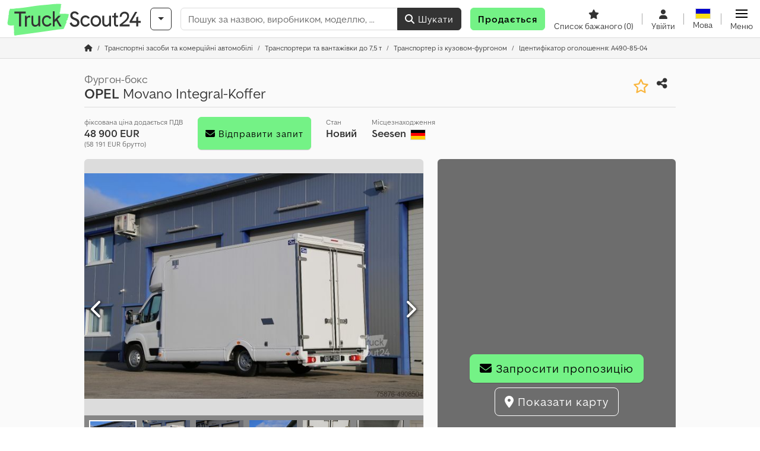

--- FILE ---
content_type: text/html; charset=UTF-8
request_url: https://www.truckscout24.com.ua/tsp/ts-490-85-04
body_size: 36397
content:

    <!DOCTYPE html>
    <html lang="uk-UA">
    <head>
        <title>⇒ OPEL Movano Integral-Koffer - TruckScout24.com.ua 🏷️</title><meta property="og:image" content="https://cdn.truckscout24.com/data/listing/img/hdv/ts/04/09/4908504-01.jpg?v=1743134610">
<meta name="title" content="⇒ OPEL Movano Integral-Koffer - TruckScout24.com.ua 🏷️">
<meta name="description" content="Купуйте зараз OPEL Movano Integral-Koffer новий у TruckScout24 – вантажівки та багато іншого на TruckScout24.com.ua">
<meta name="robots" content="index, follow">
<meta charset="utf-8">
<meta http-equiv="X-UA-Compatible" content="IE=edge">
<meta name="viewport" content="width=device-width, initial-scale=1">
<link href="https://www.truckscout24.com.ua/tsp/ts-490-85-04" rel="canonical">
<link href="https://www.truckscout24.com/tsp/ts-490-85-04" rel="alternate" hreflang="x-default">
<link href="https://www.truckscout24.de/tsp/ts-490-85-04" rel="alternate" hreflang="de">
<link href="https://www.truckscout24.at/tsp/ts-490-85-04" rel="alternate" hreflang="de-at">
<link href="https://www.truckscout24.com/tsp/ts-490-85-04" rel="alternate" hreflang="en">
<link href="https://www.truckscout24.fr/tsp/ts-490-85-04" rel="alternate" hreflang="fr">
<link href="https://fr.truckscout24.be/tsp/ts-490-85-04" rel="alternate" hreflang="fr-be">
<link href="https://www.truckscout24.es/tsp/ts-490-85-04" rel="alternate" hreflang="es">
<link href="https://www.truckscout24.it/tsp/ts-490-85-04" rel="alternate" hreflang="it">
<link href="https://www.truckscout24.nl/tsp/ts-490-85-04" rel="alternate" hreflang="nl">
<link href="https://nl.truckscout24.be/tsp/ts-490-85-04" rel="alternate" hreflang="nl-be">
<link href="https://www.truckscout24.pl/tsp/ts-490-85-04" rel="alternate" hreflang="pl">
<link href="https://www.truckscout24.ru/tsp/ts-490-85-04" rel="alternate" hreflang="ru">
<link href="https://www.truckscout24.com.ua/tsp/ts-490-85-04" rel="alternate" hreflang="uk">
<link href="https://www.truckscout24.biz.tr/tsp/ts-490-85-04" rel="alternate" hreflang="tr">
<link href="https://www.truckscout24.cz/tsp/ts-490-85-04" rel="alternate" hreflang="cs">
<link href="https://www.truckscout24.dk/tsp/ts-490-85-04" rel="alternate" hreflang="da">
<link href="https://www.truckscout24.fi/tsp/ts-490-85-04" rel="alternate" hreflang="fi">
<link href="https://www.truckscout24.se/tsp/ts-490-85-04" rel="alternate" hreflang="sv">
<link href="https://www.truckscout24.no/tsp/ts-490-85-04" rel="alternate" hreflang="nb">
<link href="https://www.truckscout24.gr/tsp/ts-490-85-04" rel="alternate" hreflang="el">
<link href="https://www.truckscout24.lt/tsp/ts-490-85-04" rel="alternate" hreflang="lt">
<link href="https://www.truckscout24.lv/tsp/ts-490-85-04" rel="alternate" hreflang="lv">
<link href="https://www.truckscout24.pt/tsp/ts-490-85-04" rel="alternate" hreflang="pt">
<link href="https://www.truckscout24.hu/tsp/ts-490-85-04" rel="alternate" hreflang="hu">
<link href="https://www.truckscout24.sk/tsp/ts-490-85-04" rel="alternate" hreflang="sk">
<link href="https://www.truckscout24.ro/tsp/ts-490-85-04" rel="alternate" hreflang="ro">
<link href="https://www.truckscout24.si/tsp/ts-490-85-04" rel="alternate" hreflang="sl">
<link href="https://www.truckscout24.rs/tsp/ts-490-85-04" rel="alternate" hreflang="sr">
<link href="https://www.truckscout24.bg/tsp/ts-490-85-04" rel="alternate" hreflang="bg">
<link href="https://www.truckscout24.ma/tsp/ts-490-85-04" rel="alternate" hreflang="ar">
<link href="https://cdn.truckscout24.com/ts_favicon.ico?v=1739437402" rel="icon">
<link href="https://cdn.truckscout24.com/img/frontend/touch-icon-iphone_b_ts.png?v=1739437402" rel="apple-touch-icon">
<link href="https://cdn.truckscout24.com/img/frontend/touch-icon-iphone_b_ts.png?v=1739437402" rel="shortcut icon" sizes="180x180">
<link href="https://cdn.truckscout24.com/css/truckscout.min.css?v=1766485834" rel="stylesheet">
<link href="https://cdn.truckscout24.com/css/frontend/auction/msg-auctions.css?v=1742378552" rel="stylesheet">
<link href="https://cdn.truckscout24.com/assets/1765962893/npm_keen-slider/keen-slider.min.css" rel="stylesheet">
<style>#listingCarousel4908504.keen-slider-uninitialized .keen-slider__slide { min-width: 100%; max-width: 100%; }</style>
<style>#listingCarouselThumbnail4908504.keen-slider-uninitialized .keen-slider__slide { margin-right: 10px; }</style>
<style>#listingCarousel152734420.keen-slider-uninitialized .keen-slider__slide { min-width: 100%; max-width: 100%; }</style>
<style>#listingCarousel152734331.keen-slider-uninitialized .keen-slider__slide { min-width: 100%; max-width: 100%; }</style>
<script>var brand = "ts";
var googleSitekey = "6LfzG2IcAAAAAAWdxTB46FZEAuoSFPXNqqD_S4GO";
var exitIntent = null;
var overwriteMsgAuctionsDomain = "https:\/\/www.truckscout24.com.ua";
var auctionsCdnDomain = "https:\/\/cdn.truckscout24.com";
var wpKey = "BBlT2McH67HzKKztQPowgkIIwGCUI-rIJvX1KFXqmjkoFfhcPU2ES8rrvr6oOVcmU6sqhdpXNquE5qzrxPfrAbU";
var wpAskDelay = 5000;
var wpRegisterFollowUpEvent = "LISTING_VISITED";
var wpRegisterFollowUpTarget = 4908504;
var wpCookieReject = false;
var keenSliderListingCarousel4908504 = null;
var keenSliderListingCarouselThumbnail4908504 = null;
var keenSliderListingCarousel152734420 = null;
var keenSliderListingCarousel152734331 = null;
var googlePlacesClientApiKey = "AIzaSyDgdHuIiaNba4dc2nrcS5k0OzvOEVZkL_o";
var googlePlacesMapId = "8c2e855efb9e39ef";</script>
<script src="https://cdn.truckscout24.com/js/jquery-3.7.1.min.js?v=1739437402" defer></script>
<script src="https://cdn.truckscout24.com/data/js/i18n.b_ts_uk_UA.js?v=1765962230" defer></script>
<script src="https://cdn.truckscout24.com/js/popper.min.js?v=1739437402" defer></script>
<script src="https://cdn.truckscout24.com/js/js.cookie.min.js?v=1739437402" defer></script>
<script src="https://cdn.truckscout24.com/js/frontend/stargate/index-control.min.js?v=1739437402" defer></script>
<script src="https://cdn.truckscout24.com/js/frontend/messaging/retargeting/retargeting.min.js?v=1739437402" defer></script>
<script src="https://cdn.truckscout24.com/js/frontend/listing/listingModal.min.js?v=1761638682" defer></script>
<script src="https://cdn.truckscout24.com/js/frontend/webpush.min.js?v=1757485579" defer></script>
<script src="https://cdn.truckscout24.com/js/frontend/customer/listing-management/listing-management.min.js?v=1764833392" defer></script>
<script src="https://cdn.truckscout24.com/js/frontend/booking/upsell.min.js?v=1761740645" defer></script>
<script src="https://cdn.truckscout24.com/js/frontend/widgets/keen-slider-ms.min.js?v=1739437402" defer></script>
<script src="https://cdn.truckscout24.com/js/frontend/main/favorites/favorites.min.js?v=1749040075" defer></script>
<script src="https://cdn.truckscout24.com/js/frontend/ofni/ofni.min.js?v=1739437402" defer></script>
<script src="https://cdn.truckscout24.com/assets/1765962893/vendor_yiisoft_yii2_assets/yii.min.js" defer></script>
<script src="https://cdn.truckscout24.com/assets/1765962893/vendor_yiisoft_yii2_assets/yii.activeForm.min.js" defer></script>
<script src="https://cdn.truckscout24.com/assets/1765962893/vendor_yiisoft_yii2_assets/yii.validation.min.js" defer></script>
<script src="https://cdn.truckscout24.com/assets/1765962893/bower_yii2-pjax/jquery.pjax.min.js" defer></script>
<script src="https://cdn.truckscout24.com/assets/1765962893/bower_bootstrap_dist/js/bootstrap.bundle.min.js" defer></script>
<script src="https://cdn.truckscout24.com/js/frontend/frontend.min.js?v=1765962796" defer></script>
<script src="https://cdn.truckscout24.com/js/frontend/auction/msg-auctions.js?v=1766485836" defer></script>
<script src="https://cdn.truckscout24.com/js/frontend/listing/listing.min.js?v=1760359854" defer></script>
<script src="https://cdn.truckscout24.com/js/frontend/notification/track.min.js?v=1739437402" defer></script>
<script src="https://cdn.truckscout24.com/js/jquery.placeholder.min.js?v=1739437402" defer></script>
<script src="https://www.youtube.com/iframe_api" defer></script>
<script src="https://cdn.truckscout24.com/js/frontend/main/youtube/youtube_iframe_api.min.js?v=1760002191" defer></script>
<script src="https://cdn.truckscout24.com/js/frontend/inquiry/inquiry.min.js?v=1756890194" defer></script>
<script src="https://cdn.truckscout24.com/assets/1765962893/npm_keen-slider/keen-slider.min.js" defer></script>
<script>document.addEventListener('DOMContentLoaded', function() { $(function () { window['dataLayer'] = {
                    'push': () => {
                    }
                };

                $("body,html").bind("touchstart touchmove scroll mousedown DOMMouseScroll mousewheel keyup click", function(){
                    frontend.google.recaptcha.loadScript();
                });  
   /* global dataLayer */
     dataLayer.push({
        'event': 'datalistingpage',
        'maincategory': '7_Transportfahrzeuge & Nutzfahrzeuge',
        'listingtype': 'Kleinanzeige'
    });
    dataLayer.push({
        'event': 'remarketing_ids',
        'items': [{
            'id': '4908504',
            'google_business_vertical': 'custom'
        }]
    });
keenSliderListingCarousel4908504 = new KeenSlider("#listingCarousel4908504", {"breakpoints":[],"slides":{"perView":1},"loop":false,"slideChanged":function (slider) {SliderAddons.slideChangedHandler(slider);listing.slideChanged(slider);},"dragStarted":SliderAddons.dragStartedHandler,"created":SliderAddons.createdHandler,"animationEnded":SliderAddons.animationEndedHandler,"updated":SliderAddons.updatedHandler});
keenSliderListingCarouselThumbnail4908504 = new KeenSlider("#listingCarouselThumbnail4908504", {"breakpoints":[],"slides":{"perView":"auto","spacing":10},"rubberband":false,"dragStarted":SliderAddons.dragStartedHandler,"created":SliderAddons.createdHandler,"animationEnded":SliderAddons.animationEndedHandler,"slideChanged":function (slider) {SliderAddons.slideChangedHandler(slider);},"updated":SliderAddons.updatedHandler}, [SliderAddons.ThumbnailPlugin(keenSliderListingCarousel4908504)]);
jQuery('#listing-inquiry-form-hcKM').yiiActiveForm([{"id":"listing-inquiry-form-hckm-message","name":"message","container":".field-listing-inquiry-form-hckm-message","input":"#listing-inquiry-form-hckm-message","error":".invalid-feedback","enableAjaxValidation":true},{"id":"listing-inquiry-form-hckm-messagehash","name":"messageHash","container":".field-listing-inquiry-form-hckm-messagehash","input":"#listing-inquiry-form-hckm-messagehash","error":".invalid-feedback","enableAjaxValidation":true},{"id":"listing-inquiry-form-hckm-name","name":"name","container":".field-listing-inquiry-form-hckm-name","input":"#listing-inquiry-form-hckm-name","error":".invalid-feedback","enableAjaxValidation":true},{"id":"listing-inquiry-form-hckm-email","name":"email","container":".field-listing-inquiry-form-hckm-email","input":"#listing-inquiry-form-hckm-email","error":".invalid-feedback","enableAjaxValidation":true},{"id":"listing-inquiry-form-hckm-phonenumber","name":"phoneNumber","container":".field-listing-inquiry-form-hckm-phonenumber","input":"#listing-inquiry-form-hckm-phonenumber","error":".invalid-feedback","enableAjaxValidation":true},{"id":"listing-inquiry-form-hckm-company","name":"company","container":".field-listing-inquiry-form-hckm-company","input":"#listing-inquiry-form-hckm-company","error":".invalid-feedback","enableAjaxValidation":true},{"id":"listing-inquiry-form-hckm-location","name":"location","container":".field-listing-inquiry-form-hckm-location","input":"#listing-inquiry-form-hckm-location","error":".invalid-feedback","enableAjaxValidation":true},{"id":"listing-inquiry-form-hckm-location","name":"location","container":".field-listing-inquiry-form-hckm-location","input":"#listing-inquiry-form-hckm-location","error":".invalid-feedback","enableAjaxValidation":true},{"id":"listing-inquiry-form-hckm-isdealer","name":"isDealer","container":".field-listing-inquiry-form-hckm-isdealer","input":"#listing-inquiry-form-hckm-isdealer","error":".invalid-feedback","enableAjaxValidation":true},{"id":"listing-inquiry-form-hckm-country","name":"country","container":".field-listing-inquiry-form-hckm-country","input":"#listing-inquiry-form-hckm-country","error":".invalid-feedback","enableAjaxValidation":true},{"id":"listing-inquiry-form-hckm-listingid","name":"listingId","container":".field-listing-inquiry-form-hckm-listingid","input":"#listing-inquiry-form-hckm-listingid","error":".invalid-feedback","enableAjaxValidation":true},{"id":"listing-inquiry-form-hckm-edittoken","name":"editToken","container":".field-listing-inquiry-form-hckm-edittoken","input":"#listing-inquiry-form-hckm-edittoken","error":".invalid-feedback","enableAjaxValidation":true},{"id":"listing-inquiry-form-hckm-messagetype","name":"messageType","container":".field-listing-inquiry-form-hckm-messagetype","input":"#listing-inquiry-form-hckm-messagetype","error":".invalid-feedback","enableAjaxValidation":true},{"id":"listing-inquiry-form-hckm-eventsource","name":"eventSource","container":".field-listing-inquiry-form-hckm-eventsource","input":"#listing-inquiry-form-hckm-eventsource","error":".invalid-feedback","enableAjaxValidation":true},{"id":"listing-inquiry-form-hckm-eventcontext","name":"eventContext","container":".field-listing-inquiry-form-hckm-eventcontext","input":"#listing-inquiry-form-hckm-eventcontext","error":".invalid-feedback","enableAjaxValidation":true},{"id":"listing-inquiry-form-hckm-redirect","name":"redirect","container":".field-listing-inquiry-form-hckm-redirect","input":"#listing-inquiry-form-hckm-redirect","error":".invalid-feedback","enableAjaxValidation":true},{"id":"listing-inquiry-form-hckm-submitmode","name":"submitMode","container":".field-listing-inquiry-form-hckm-submitmode","input":"#listing-inquiry-form-hckm-submitmode","error":".invalid-feedback","enableAjaxValidation":true}], {"errorSummary":".alert.alert-danger","errorCssClass":"is-invalid","successCssClass":"is-valid","validationStateOn":"input","validationUrl":"\/inquiry\/listing-inquiry\/validate"});
$("#listing-inquiry-form-hcKM").on("beforeSubmit",function (event) {
        if(!$(this).hasClass("has-token")){
       event.preventDefault();
       let button = $(this).find("button[type=\"submit\"]");
       let form = $(this);
       let hiddenfield = "<input id=\"recaptcha-listing-inquiry-form-hcKM\" type=\"hidden\" name=\"recaptcha\" val=\"0\">";
       let id = $(hiddenfield).attr("id");
       grecaptcha.enterprise.ready(function () {
        grecaptcha.enterprise.execute("6LfzG2IcAAAAAAWdxTB46FZEAuoSFPXNqqD_S4GO", {action: "listing_inquiry"}).then(function (token) {
            if(form.find("#"+id).length == 0) {
                form.append(hiddenfield);
            }
            $("#" + id).val(token);
            form.addClass("has-token");
            form.submit();
        });
    });
 return false;
  }
 
  });
jQuery('#listing-inquiry-form-hcKM-revoke').yiiActiveForm([], {"errorSummary":".alert.alert-danger","errorCssClass":"is-invalid","successCssClass":"is-valid","validationStateOn":"input"});
$("#listing-inquiry-form-hcKM-revoke").on("beforeSubmit",function (event) {
        if(!$(this).hasClass("has-token")){
       event.preventDefault();
       let button = $(this).find("button[type=\"submit\"]");
       let form = $(this);
       let hiddenfield = "<input id=\"recaptcha-listing-inquiry-form-hcKM-revoke\" type=\"hidden\" name=\"recaptcha\" val=\"0\">";
       let id = $(hiddenfield).attr("id");
       grecaptcha.enterprise.ready(function () {
        grecaptcha.enterprise.execute("6LfzG2IcAAAAAAWdxTB46FZEAuoSFPXNqqD_S4GO", {action: "listing_inquiry"}).then(function (token) {
            if(form.find("#"+id).length == 0) {
                form.append(hiddenfield);
            }
            $("#" + id).val(token);
            form.addClass("has-token");
            form.submit();
        });
    });
 return false;
  }
 
  });
jQuery('#Pdfform').yiiActiveForm([], {"errorSummary":".alert.alert-danger","errorCssClass":"is-invalid","successCssClass":"is-valid","validationStateOn":"input"});
keenSliderListingCarousel152734420 = new KeenSlider("#listingCarousel152734420", {"breakpoints":[],"slides":{"perView":1},"loop":false,"slideChanged":function (slider) {SliderAddons.slideChangedHandler(slider);listing.slideChanged(slider);},"dragStarted":SliderAddons.dragStartedHandler,"created":SliderAddons.createdHandler,"animationEnded":SliderAddons.animationEndedHandler,"updated":SliderAddons.updatedHandler});
keenSliderListingCarousel152734331 = new KeenSlider("#listingCarousel152734331", {"breakpoints":[],"slides":{"perView":1},"loop":false,"slideChanged":function (slider) {SliderAddons.slideChangedHandler(slider);listing.slideChanged(slider);},"dragStarted":SliderAddons.dragStartedHandler,"created":SliderAddons.createdHandler,"animationEnded":SliderAddons.animationEndedHandler,"updated":SliderAddons.updatedHandler});
$(document).on('beforeValidate', '[data-form="watchlist"]', frontend.util.disableSubmitButton)
$(document).on('afterValidate', '[data-form="watchlist"]', frontend.util.activateSubmitButton)
$(document).on('beforeSubmit', '[data-form="watchlist"]', frontend.util.disableSubmitButton)
$(document).on('afterSubmit', '[data-form="watchlist"]', frontend.util.activateSubmitButton)
jQuery(document).pjax("#watchlist-pjax a", {"push":false,"replace":false,"timeout":1000,"scrollTo":false,"container":"#watchlist-pjax"});
jQuery(document).off("submit", "#watchlist-pjax form[data-pjax]").on("submit", "#watchlist-pjax form[data-pjax]", function (event) {jQuery.pjax.submit(event, {"push":false,"replace":false,"timeout":1000,"scrollTo":false,"container":"#watchlist-pjax"});});
jQuery('#AdReportForm').yiiActiveForm([{"id":"listingreportmodel-name","name":"name","container":".field-listingreportmodel-name","input":"#listingreportmodel-name","error":".invalid-feedback","validate":function (attribute, value, messages, deferred, $form) {yii.validation.required(value, messages, {"message":"Необхідно заповнити \u0022Ім\u0027я\u0022."});}},{"id":"listingreportmodel-email","name":"email","container":".field-listingreportmodel-email","input":"#listingreportmodel-email","error":".invalid-feedback","validate":function (attribute, value, messages, deferred, $form) {yii.validation.required(value, messages, {"message":"Необхідно заповнити \u0022Електронна пошта\u0022."});yii.validation.email(value, messages, {"pattern":/^[a-zA-Z0-9!#$%&'*+\/=?^_`{|}~-]+(?:\.[a-zA-Z0-9!#$%&'*+\/=?^_`{|}~-]+)*@(?:[a-zA-Z0-9](?:[a-zA-Z0-9-]*[a-zA-Z0-9])?\.)+[a-zA-Z0-9](?:[a-zA-Z0-9-]*[a-zA-Z0-9])?$/,"fullPattern":/^[^@]*<[a-zA-Z0-9!#$%&'*+\/=?^_`{|}~-]+(?:\.[a-zA-Z0-9!#$%&'*+\/=?^_`{|}~-]+)*@(?:[a-zA-Z0-9](?:[a-zA-Z0-9-]*[a-zA-Z0-9])?\.)+[a-zA-Z0-9](?:[a-zA-Z0-9-]*[a-zA-Z0-9])?>$/,"allowName":false,"message":"Значення \u0022Електронна пошта\u0022 не є правильною email адресою.","enableIDN":false,"skipOnEmpty":1});}},{"id":"listingreportmodel-reason","name":"reason","container":".field-listingreportmodel-reason","input":"#listingreportmodel-reason","error":".invalid-feedback","validate":function (attribute, value, messages, deferred, $form) {yii.validation.required(value, messages, {"message":"Необхідно заповнити \u0022причина\u0022."});}},{"id":"listingreportmodel-otherreason","name":"otherReason","container":".field-listingreportmodel-otherreason","input":"#listingreportmodel-otherreason","error":".invalid-feedback","validate":function (attribute, value, messages, deferred, $form) {yii.validation.string(value, messages, {"message":"Значення \u0022Інша причина\u0022 має бути текстовим рядком.","max":2000,"tooLong":"Значення \u0022Інша причина\u0022 повинно містити максимум 2 000 символів.","skipOnEmpty":1});}}], {"errorSummary":".alert.alert-danger","errorCssClass":"is-invalid","successCssClass":"is-valid","validationStateOn":"input"});
$("#AdReportForm").on("beforeSubmit",function (event) {
        if(!$(this).hasClass("has-token")){
       event.preventDefault();
       let button = $(this).find("button[type=\"submit\"]");
       let form = $(this);
       let hiddenfield = "<input id=\"recaptcha-AdReportForm\" type=\"hidden\" name=\"recaptcha\" val=\"0\">";
       let id = $(hiddenfield).attr("id");
       grecaptcha.enterprise.ready(function () {
        grecaptcha.enterprise.execute("6LfzG2IcAAAAAAWdxTB46FZEAuoSFPXNqqD_S4GO", {action: "listing_accusation"}).then(function (token) {
            if(form.find("#"+id).length == 0) {
                form.append(hiddenfield);
            }
            $("#" + id).val(token);
            form.addClass("has-token");
            form.submit();
        });
    });
 return false;
  }
 
  });
jQuery(document).pjax("#report-pjax a", {"push":false,"replace":false,"timeout":1000,"scrollTo":false,"container":"#report-pjax"});
jQuery(document).off("submit", "#report-pjax form[data-pjax]").on("submit", "#report-pjax form[data-pjax]", function (event) {jQuery.pjax.submit(event, {"push":false,"replace":false,"timeout":1000,"scrollTo":false,"container":"#report-pjax"});});
jQuery('#adRecommendForm').yiiActiveForm([{"id":"listingrecommendmodel-name","name":"name","container":".field-listingrecommendmodel-name","input":"#listingrecommendmodel-name","error":".invalid-feedback","validate":function (attribute, value, messages, deferred, $form) {yii.validation.required(value, messages, {"message":"Необхідно заповнити \u0022Власна назва\u0022."});}},{"id":"listingrecommendmodel-emailsender","name":"emailSender","container":".field-listingrecommendmodel-emailsender","input":"#listingrecommendmodel-emailsender","error":".invalid-feedback","validate":function (attribute, value, messages, deferred, $form) {yii.validation.required(value, messages, {"message":"Необхідно заповнити \u0022Власна електронна адреса\u0022."});yii.validation.email(value, messages, {"pattern":/^[a-zA-Z0-9!#$%&'*+\/=?^_`{|}~-]+(?:\.[a-zA-Z0-9!#$%&'*+\/=?^_`{|}~-]+)*@(?:[a-zA-Z0-9](?:[a-zA-Z0-9-]*[a-zA-Z0-9])?\.)+[a-zA-Z0-9](?:[a-zA-Z0-9-]*[a-zA-Z0-9])?$/,"fullPattern":/^[^@]*<[a-zA-Z0-9!#$%&'*+\/=?^_`{|}~-]+(?:\.[a-zA-Z0-9!#$%&'*+\/=?^_`{|}~-]+)*@(?:[a-zA-Z0-9](?:[a-zA-Z0-9-]*[a-zA-Z0-9])?\.)+[a-zA-Z0-9](?:[a-zA-Z0-9-]*[a-zA-Z0-9])?>$/,"allowName":false,"message":"Значення \u0022Власна електронна адреса\u0022 не є правильною email адресою.","enableIDN":false,"skipOnEmpty":1});yii.validation.string(value, messages, {"message":"Значення \u0022Власна електронна адреса\u0022 має бути текстовим рядком.","max":255,"tooLong":"Значення \u0022Власна електронна адреса\u0022 повинно містити максимум 255 символів.","skipOnEmpty":1});}},{"id":"listingrecommendmodel-emailreceiver","name":"emailReceiver","container":".field-listingrecommendmodel-emailreceiver","input":"#listingrecommendmodel-emailreceiver","error":".invalid-feedback","validate":function (attribute, value, messages, deferred, $form) {yii.validation.required(value, messages, {"message":"Необхідно заповнити \u0022Електронна адреса одержувача\u0022."});yii.validation.email(value, messages, {"pattern":/^[a-zA-Z0-9!#$%&'*+\/=?^_`{|}~-]+(?:\.[a-zA-Z0-9!#$%&'*+\/=?^_`{|}~-]+)*@(?:[a-zA-Z0-9](?:[a-zA-Z0-9-]*[a-zA-Z0-9])?\.)+[a-zA-Z0-9](?:[a-zA-Z0-9-]*[a-zA-Z0-9])?$/,"fullPattern":/^[^@]*<[a-zA-Z0-9!#$%&'*+\/=?^_`{|}~-]+(?:\.[a-zA-Z0-9!#$%&'*+\/=?^_`{|}~-]+)*@(?:[a-zA-Z0-9](?:[a-zA-Z0-9-]*[a-zA-Z0-9])?\.)+[a-zA-Z0-9](?:[a-zA-Z0-9-]*[a-zA-Z0-9])?>$/,"allowName":false,"message":"Значення \u0022Електронна адреса одержувача\u0022 не є правильною email адресою.","enableIDN":false,"skipOnEmpty":1});yii.validation.string(value, messages, {"message":"Значення \u0022Електронна адреса одержувача\u0022 має бути текстовим рядком.","max":255,"tooLong":"Значення \u0022Електронна адреса одержувача\u0022 повинно містити максимум 255 символів.","skipOnEmpty":1});}},{"id":"listingrecommendmodel-message","name":"message","container":".field-listingrecommendmodel-message","input":"#listingrecommendmodel-message","error":".invalid-feedback","validate":function (attribute, value, messages, deferred, $form) {yii.validation.string(value, messages, {"message":"Значення \u0022Ваше повідомлення одержувачу\u0022 має бути текстовим рядком.","max":2000,"tooLong":"Значення \u0022Ваше повідомлення одержувачу\u0022 повинно містити максимум 2 000 символів.","skipOnEmpty":1});}}], {"errorSummary":".alert.alert-danger","errorCssClass":"is-invalid","successCssClass":"is-valid","validationStateOn":"input"});
$("#adRecommendForm").on("beforeSubmit",function (event) {
        if(!$(this).hasClass("has-token")){
       event.preventDefault();
       let button = $(this).find("button[type=\"submit\"]");
       let form = $(this);
       let hiddenfield = "<input id=\"recaptcha-adRecommendForm\" type=\"hidden\" name=\"recaptcha\" val=\"0\">";
       let id = $(hiddenfield).attr("id");
       grecaptcha.enterprise.ready(function () {
        grecaptcha.enterprise.execute("6LfzG2IcAAAAAAWdxTB46FZEAuoSFPXNqqD_S4GO", {action: "listing_recommendation"}).then(function (token) {
            if(form.find("#"+id).length == 0) {
                form.append(hiddenfield);
            }
            $("#" + id).val(token);
            form.addClass("has-token");
            form.submit();
        });
    });
 return false;
  }
 
  });
jQuery(document).pjax("#recommend-pjax a", {"push":false,"replace":false,"timeout":1000,"scrollTo":false,"container":"#recommend-pjax"});
jQuery(document).off("submit", "#recommend-pjax form[data-pjax]").on("submit", "#recommend-pjax form[data-pjax]", function (event) {jQuery.pjax.submit(event, {"push":false,"replace":false,"timeout":1000,"scrollTo":false,"container":"#recommend-pjax"});});
header.instantSearch.placeholder = "Пошук за назвою, виробником, моделлю, ..."
header.instantSearch.enabled = true }); });</script><noscript><iframe sandbox="allow-same-origin" src="https://www.googletagmanager.com/ns.html?id=GTM-ML5HV9CK"
                height="0" width="0" style="display:none;visibility:hidden"></iframe></noscript><meta name="csrf-param" content="_csrf"><meta name="csrf-token" content="UvhfDlhn2hYhc2JcurRicGYF9ko_InByKJd6elXTrPs3nAA_AR-CWU8UDQj1-C4mS1-HLW1WRD5u5Es4POXcng==">    </head>

    <body >
    <header><section id="header"
             class="container-fluid "><section id="header-logo"><a href="/"><img id="logo-img"
             src="https://cdn.truckscout24.com/img/frontend/main/logo/ts_logo.svg?v=1739437402" class="img-fluid  d-block" width="200" height="55"
             alt="TruckScout24"/><img class="img-fluid d-none" width="48" height="48"
             loading="lazy" src="https://cdn.truckscout24.com/img/frontend/main/logo/icon_b_ts.svg?v=1739437402"
             alt="TruckScout24"/></a></section><section id="header-searchbar" class="d-flex align-items-center gap-r-15 gap-last-0"><div id="category-dropdown" class="d-none d-md-block"><button type="button" onclick="header.categoryDropdown.toggle()"
                class="btn btn-nowrap btn-outline-gray-45 dropdown-toggle"
                aria-label="Категорії"
                aria-labelledby="category-dropdown-label"><span class="d-xl-none d-xxl-inline-block" id="category-dropdown-label">
               Категорії           </span></button></div><form id="search-form" action="/main/search/index"
      onsubmit=""
      class="w-100"
      method="get"><div class="input-group"><input type="text"
               id="search-input"
               class="form-control"
               placeholder="Пошук за назвою, виробником, моделлю, ..."
               value=""
               name="search-word"
                            oninput="header.instantSearch.checkInput();"
                onfocus="header.searchHistory.activate()"
                           autocomplete="off"><div class="search-history-box z-index-popover shadow-lg position-absolute w-100"><ul class="list-group list-group-flush"></ul></div><button id="search-reset" class="btn btn-light border text-muted d-none" type="button"
                aria-label="Видалити"
                onclick="header.instantSearch.deleteSearchWord()"><i class="fa-solid fa-xmark"></i></button><button id="search-submit" class="btn btn-primary" type="submit"><i class="fa-solid fa-magnifying-glass"></i>
            Шукати        </button></div><div id="instant-search-wrapper" data-before-left="15"
             class="position-absolute px-3 shadow bg-white w-100 mt-xxl-3 z-index-popover border-top "><span class="caret d-none d-lg-block"></span><nav class="navbar navbar-expand-sm px-0 sticky-top d-lg-none "><ul id="scrollspy-nav" class="navbar-nav flex-no-break flex-row gap-r-15 overflow-scroll-xs"><li id="machine-type-nav-item" class="nav-item "><span class="nav-link active text-dark" style="cursor: pointer;"
                              onclick="header.instantSearch.scrollTo(this, header.instantSearch.bulletPoints.listingTitle)">
                            Позначення                        </span></li><li id="manufacturer-nav-item" class="nav-item"><span class="nav-link text-dark" style="cursor: pointer;"
                              onclick="header.instantSearch.scrollTo(this, header.instantSearch.bulletPoints.manufacturer)">
                            виробник                        </span></li><li id="category-nav-item" class="nav-item"><span class="nav-link text-dark" style="cursor: pointer;"
                              onclick="header.instantSearch.scrollTo(this, header.instantSearch.bulletPoints.category)">
                            Категорія                        </span></li><li id="product-nav-item" class="nav-item"><span class="nav-link text-dark" style="cursor: pointer;"
                              onclick="header.instantSearch.scrollTo(this, header.instantSearch.bulletPoints.product)">
                            Продукт                        </span></li></ul></nav><div id="instant-search-box" class="row text-start py-3 shadow-sm"><div class="col-12 col-lg d-none instant-search-column" id="machine-type-column"><p class="text-dark m-0 fw-bold">
                        Позначення                    </p><div id="listingTitle-isl" class="instant-search-list"></div></div><div class="col-12 col-lg d-none instant-search-column" id="manufacturer-column"><p class="text-dark m-0 fw-bold">
                        Виробник                    </p><div id="manufacturer-isl" class="instant-search-list"></div></div><div class="col-12 col-lg d-none instant-search-column" id="category-column"><p class="text-dark m-0 fw-bold">
                        Категорія                    </p><div id="category-isl" class="instant-search-list"></div></div><div class="col-12 col-lg d-none instant-search-column" id="product-column"><p class="text-dark m-0 fw-bold">
                        Продукти                    </p><div id="product-isl" class="instant-search-list"></div></div></div></div></form></section><section id="header-cta"><a href="/tariffs/"
           class="sell-now btn btn-cta"
           data-bs-container="body"
           data-bs-animation="false"
           data-bs-trigger="manual"
           data-bs-template='<div class="popover popover-sell-now mw-rem-24 mw-xxs-rem-12 text-center mw-100" role="tooltip"><div class="arrow"></div><div class="popover-body"></div><h4 class="popover-header"></h4></div>'
           data-bs-html="true"
           data-bs-toggle="popover"
           data-bs-placement="bottom"
           title="Дійсний до 31.12."
           data-bs-content=""><span class="d-none d-xxl-inline"><strong>
                    Продати транспортний засіб                    </strong></span><span class="d-xxl-none fw-bold">
            Продається            </span></a></section><section id="header-navigation" class="d-flex gap-l-10 gap-lg-l-30 gap-first-0 gap-last-0 justify-content-end"><a href="/main/favorites"
       class="d-none d-md-flex flex-column bar-right align-items-center justify-content-center justify-content-lg-end gap-b-5 gap-last-0 text-dark line-height-1"
       aria-label="Список бажаного"><i class="fa-solid fa-star"></i><small class="d-none d-lg-block text-truncate">
            Список бажаного            <span id="favorite-count">
                (0)
            </span></small></a><a href="/account/security/login"
       class="d-none d-lg-flex flex-column align-items-center justify-content-center bar-right justify-content-lg-end gap-b-5 gap-last-0 line-height-1 text-dark"><i class="fa-solid fa-user"></i><small class="d-none d-lg-block">
            Увійти        </small></a><button id="language-select" class="bar-right border-0 text-dark btn btn-transparent btn-normal-spacing p-0"
            onclick="header.languageSelector.toggle('listing/display/index?id=4908504')"
            aria-label="Мова"><span class="language-selector p-0 pb-1"><img src="https://cdn.truckscout24.com/img/frontend/main/flags/blank24.png?v=1739437402"
                 class="flag24 flag24-ua" width="24" height="16"
                 alt="uk_UA"><span class="languageselect-flaglist shadow-lg bg-white h-auto position-absolute z-index-popover"
                  data-route="listing/display/index?id=4908504"><span class="caret"></span><span id="language-select-wrapper" class="d-flex flex-wrap p-2 gap-l-5 gap-r-5 gap-b-5"></span></span></span><small class="d-none d-lg-block">
            Мова        </small></button><div
        class="d-flex align-items-center text-dark flex-column gap-b-5 gap-last-0 line-height-1 justify-content-center justify-content-lg-end"
        role="button"
        aria-label="Меню"
        onclick="header.menu.toggle()"><span id="nav-burger"><span></span><span></span><span></span><span></span></span><small class="d-none d-lg-block">
        Меню    </small></div><nav class="ms-navigation"><span class="caret d-none d-lg-block"></span><div class="ms-menu-level-1"><p class="h4 px-3 d-none d-lg-block pt-3 pb-2">
            Меню        </p><ul><li><span style="position: relative;"><i class="fa-solid fa-magnifying-glass me-2"></i>Шукати<div class="position-absolute top-0 bottom-0 start-0 d-flex align-items-center justify-content-end" style="right: 0.75rem;" onclick="header.menu.toggleSubmenu(this);event.preventDefault();"><i class="fa-solid fa-chevron-down"></i></div></span><ul class="ms-menu ms-menu-level-2"><li><a href="/s/ts-cat-1">Маленькі оголошення</a></li><li><a href="/main/search/index">Детальний пошук</a></li><li><a href="/tsd">Дилер</a></li></ul></li><li><span style="position: relative;"><i class="fa-solid fa-tags me-2"></i>Пропонувати<div class="position-absolute top-0 bottom-0 start-0 d-flex align-items-center justify-content-end" style="right: 0.75rem;" onclick="header.menu.toggleSubmenu(this);event.preventDefault();"><i class="fa-solid fa-chevron-down"></i></div></span><ul class="ms-menu ms-menu-level-2"><li><a href="/register/funnel/single">Розмістити оголошення про транспортний засіб</a></li><li><a href="/tariffs/">Ціни та тарифи</a></li></ul></li><li><a href="/main/favorites/index"><i class="fa-solid fa-star me-2"></i>Список бажаного</a></li><li><a href="/account/security/login"><i class="fa-solid fa-user me-2"></i>Вхід і реєстрація</a></li></ul></div></nav></section><div id="ms-navigation-overlay"></div></section><section id="category-teaser"></section><div class="container-fluid bg-light-gray border-bottom border-gray p-0"><div class="container-xl"><ol class="breadcrumb d-none d-sm-flex small px-0 m-0 bg-light-gray" itemscope
                itemtype="http://schema.org/BreadcrumbList"><li class="breadcrumb-item"
                        itemprop="itemListElement" itemscope
                        itemtype="http://schema.org/ListItem"><a class="text-dark" itemprop="item" href="/"
                                    aria-label="Головна сторінка"><span itemprop="name"><i itemprop="name" content="Home" class="fa-solid fa-house text-grey-150"></i></span></a><meta itemprop="position" content="1"/><div class="d-none"><div id="popover-links-0"><ul class="list-group list-group-flush"></ul></div></div></li><li class="breadcrumb-item"
                        itemprop="itemListElement" itemscope
                        itemtype="http://schema.org/ListItem"><a class="text-dark" itemprop="item" href="/s/ts-cat-7"
                                    aria-label="Home"><span itemprop="name">Транспортні засоби та комерційні автомобілі</span></a><meta itemprop="position" content="2"/><div class="d-none"><div id="popover-links-1"><ul class="list-group list-group-flush"></ul></div></div></li><li class="breadcrumb-item"
                        itemprop="itemListElement" itemscope
                        itemtype="http://schema.org/ListItem"><a class="text-dark" itemprop="item" href="/transportuvalnyk/vykorystanyj"
                                    aria-label="Home"                                   onmouseout="frontend.breadcrumb.popoverLinks.hide(this)"
                                   onmouseenter="frontend.breadcrumb.popoverLinks.show(this,'popover-links-2')"><span itemprop="name">Транспортери та вантажівки до 7,5 т</span></a><meta itemprop="position" content="3"/><div class="d-none"><div id="popover-links-2"><ul class="list-group list-group-flush"><li class="list-group-item"><a href="/vantazivka/vykorystanyj">Вантажівки понад 7,5 т</a></li><li class="list-group-item"><a href="/prycip/vykorystanyj">Причіп</a></li><li class="list-group-item"><a href="/s/ts-cat-783">Напівпричіп</a></li><li class="list-group-item"><a href="/tjahac/vykorystanyj">Сідельні тягачі</a></li><li class="list-group-item"><a href="/avtobusy/vykorystanyj">Автобуси</a></li><li class="list-group-item"><a href="/zminnyj-korpus-kontejner/vykorystanyj">Змінна надбудова</a></li><li class="list-group-item"><a href="/vantazivka/vykorystanyj/buksyruvannja">Евакуатор</a></li></ul></div></div></li><li class="breadcrumb-item"
                        itemprop="itemListElement" itemscope
                        itemtype="http://schema.org/ListItem"><a class="text-dark" itemprop="item" href="/transportuvalnyk/vykorystanyj/valiza"
                                    aria-label="Home"                                   onmouseout="frontend.breadcrumb.popoverLinks.hide(this)"
                                   onmouseenter="frontend.breadcrumb.popoverLinks.show(this,'popover-links-3')"><span itemprop="name">Транспортер із кузовом-фургоном</span></a><meta itemprop="position" content="4"/><div class="d-none"><div id="popover-links-3"><ul class="list-group list-group-flush"><li class="list-group-item"><a href="/transportuvalnyk/vykorystanyj/furhon-furhon">Транспортер-фургон</a></li><li class="list-group-item"><a href="/transportuvalnyk/vykorystanyj/furhon-z-vysokym-daxom">Фургон з високим дахом та високодаховий ван</a></li><li class="list-group-item"><a href="/transportuvalnyk/vykorystanyj/universal-furhon">Комбі та мікроавтобуси до 9 місць</a></li><li class="list-group-item"><a href="/transportuvalnyk/vykorystanyj/vantazivka-platforma">Платформний вантажний автомобіль</a></li><li class="list-group-item"><a href="/transportuvalnyk/vykorystanyj/kiper">Транспортер і бортова машина з самоскидом</a></li><li class="list-group-item"><a href="/transportuvalnyk/vykorystanyj/xolodylne-so-fres-obsluhovuvannja">Холодильний транспортер і автомобіль для доставки свіжих продуктів</a></li><li class="list-group-item"><a href="/transportuvalnyk/vykorystanyj/bortovyj-brezentovyj">Транспортер з платформою та тентом</a></li></ul></div></div></li><li class="breadcrumb-item text-dark active"
                        itemprop="itemListElement" itemscope
                        itemtype="http://schema.org/ListItem"><span itemprop="name">Ідентифікатор оголошення: A490-85-04</span><meta itemprop="position" content="5"/><div class="d-none"><div id="popover-links-4"><ul class="list-group list-group-flush"></ul></div></div></li></ol><div class="dropdown d-block d-sm-none" itemscope itemtype="http://schema.org/BreadcrumbList"><button type="button" class="btn  btn-sm btn-block text-truncate text-start dropdown-toggle"
                        style="white-space: nowrap !important;" data-bs-toggle="dropdown"><i class="fa-solid fa-house"></i> / ... / Ідентифікатор оголошення: A490-85-04                </button><div class="dropdown-menu z-index-modal" itemprop="itemListElement" itemscope
                     itemtype="http://schema.org/ListItem"><a class="dropdown-item" itemprop="item" href="/"><span itemprop="name"><i class="fa-solid fa-house me-2"></i>Головна сторінка                                    </span><meta itemprop="position" content="1"/></a><a class="dropdown-item" itemprop="item" href="/s/ts-cat-7"><span itemprop="name"><i class="fa-solid fa-share me-2"
                                           style="transform: scaleX(-1) rotate(182deg);"></i>Транспортні засоби та комерційні автомобілі                                    </span><meta itemprop="position" content="2"/></a><a class="dropdown-item" itemprop="item" href="/transportuvalnyk/vykorystanyj"><span itemprop="name"><i class="fa-solid fa-share me-2"
                                           style="transform: scaleX(-1) rotate(182deg);"></i>Транспортери та вантажівки до 7,5 т                                    </span><meta itemprop="position" content="3"/></a><a class="dropdown-item" itemprop="item" href="/transportuvalnyk/vykorystanyj/valiza"><span itemprop="name"><i class="fa-solid fa-share me-2"
                                           style="transform: scaleX(-1) rotate(182deg);"></i>Транспортер із кузовом-фургоном                                    </span><meta itemprop="position" content="4"/></a><span class="dropdown-item disabled" itemprop="name"><i class="fa-solid fa-share me-2"
                                   style="transform: scaleX(-1) rotate(182deg);"></i>Ідентифікатор оголошення: A490-85-04                                <meta itemprop="position" content="5"/></span></div></div></div></div></header><main><div class="bg-light"><section id="listing-detail" data-listing-id="4908504"
             class=" container-xl  py-4 inseratanzeige position-relative"
             itemscope

    <!-- region Google offer --><!-- endregion --><section id="alerts"></section><section id="top-data" class="mb-3"><div class="d-flex border-bottom pb-2 mb-3 position-relative"><h1 class="fs-3 mb-0" id="inserat-titel"
                data-listing-id="4908504"><div class="d-flex"><div><div class="fs-5 word-break text-gray-100"> Фургон-бокс</div><b class="word-break">OPEL</b>
        Movano Integral-Koffer    </div></div></h1><div class="d-flex flex-column flex-lg-row ms-auto"><div class="d-flex flex-column flex-lg-row ms-auto me-4 pe-1 pt-lg-2 pe-lg-0 me-lg-0 ms-lg-2"><div data-grid="icon"><div class="watchlist-link  cursor-pointer"
     data-listing-id="4908504"
     data-bs-target="#watchlistmodal"
     data-ajax-target="#watchlist-pjax"

     data-category="7_Transportfahrzeuge & Nutzfahrzeuge"
            data-favored-title="Видалити зі списку обраного"
        data-non-favored-title="Зберегти до списку бажаного"
                    data-action-save="/main/favorites/save"
        data-action-delete="/main/favorites/delete"
        onclick="if(typeof listingList !== 'undefined' && !$(this).hasClass('favored')){listingList.setEngagementPosition(this)}
                    favorites.toggleListingFavorite(this);"
    ><div class="watchlist-popover"
             data-bs-container="body"
             data-bs-animation="false"
             data-bs-trigger="manual"
             data-bs-template='<div class="d-xl-block popover popover-watchlist d-none" style="height:fit-content" role="tooltip"><div class="popover-arrow"></div><div class="popover-body px-3 py-2 "></div></div>'
             data-bs-html="true"
             data-bs-toggle="popover"
             data-bs-placement="auto"
             data-bs-content="
<div class='p-0 modal-header pb-2'>
    Ваші збережені оголошення зберігаються лише тимчасово.    <button type='button' class='btn-close close-popover' onclick='favorites.closePopover(this)' aria-label='Закрити'></button></div><p class='pt-2 font-weight-bold'>
    Створіть безкоштовний обліковий запис користувача зараз:</p><ol class='pl-4' style=' list-style-type: none'><li><i class='fa-solid fa-check text-center px-2 text-cta'></i>
        Синхронізувати список обраного    </li><li><i class='fa-solid fa-check text-center px-2 text-cta'></i>
        Ексклюзивні спеціальні пропозиції    </li><li><i class='fa-solid fa-check text-center px-2 text-cta'></i>
        Переглянути вже надіслані запити    </li></ol><div class='text-center'><button class='btn btn-cta mb-2'
            data-tracking='prospect-register-modal-open' onclick='favorites.loadRegisterModal()'><i class='fa-solid fa-address-card mr-2'></i> Зареєструйтеся безкоштовно</button><p class='text-center'>
        У вас вже є обліковий запис?        <a href='/account/security/login'
           class='text-cta-link'><u>Зареєструйтеся зараз</u></a></p></div>


"></div><button class="btn p-0" data-bs-toggle="tooltip" title="Зберегти до списку бажаного" type="button"><i class="watchlist-icon" data-tracking="observe-save"></i></button></div></div></div><!-- Share button on large screens --><span class="btn ms-auto d-none d-lg-block" data-tracking="share" data-bs-toggle="modal" data-bs-target="#recommendmodal"><i class="fa-solid fa-share-nodes fs-4" data-tracking="share"></i></span></div><!-- Share button on small screens --><span id="share-btn" class="ps-3 d-block d-lg-none position-absolute end-0" data-tracking="share" onclick="listingDetail.handleShare(this)"><i class="fa-solid fa-share-nodes fs-4" data-tracking="share"></i></span></div><div class="d-flex flex-column flex-md-row gap-r-25 mb-3 align-items-start"><div class="d-flex gap-r-25"><!-- region Price --><div class="d-flex flex-column"><div class="fs-8 max-content mb-n2 word-break text-gray-100">
                                                     фіксована ціна додається ПДВ                                            </div><div class="fs-5 max-content my-1 word-break fw-bold">
                                            48 900 EUR                                    </div><div class="fs-8 max-content mt-n2 word-break text-gray-100">
                        (58 191 EUR брутто)                    </div></div><!-- endregion --><!-- region inquiry button --><div class="m-0 d-none d-md-flex"><button type="button" class="btn btn btn-cta shadow-lg "
        data-inquiry-btn="4908504"
        data-inquiry-message-type="INQUIRY"
            onclick="inquiry.getForm(4908504,&quot;INQUIRY&quot;,&quot;btn-cta&quot;,&quot;\u0412\u0456\u0434\u043f\u0440\u0430\u0432\u0438\u0442\u0438 \u0437\u0430\u043f\u0438\u0442&quot;,&quot;fa-envelope&quot;,&quot;\u0412\u0456\u0434\u043f\u0440\u0430\u0432\u0438\u0442\u0438 \u0437\u0430\u043f\u0438\u0442&quot;,true,&quot;LIST_INQUIRY&quot;,&quot;LISTING_DETAIL&quot;,&quot;\/inquiry\/listing-inquiry\/submit&quot;,&quot;\/inquiry\/listing-inquiry\/validate&quot;,&quot;\/inquiry\/listing-inquiry\/revoke&quot;,false,false,&quot;7_Transportfahrzeuge &amp; Nutzfahrzeuge&quot;)"><i class="fa-solid fa-envelope"></i><span class="d-md-none">
        Відправити запит    </span><span class="d-none d-md-inline">
        Відправити запит    </span></button><button type="button"
        class="btn btn-outline-success shadow-sm already-requested d-none    mt-0 mt-md-2  "
        data-inquiry-btn="4908504"
            onclick="inquiry.getForm(4908504,&quot;INQUIRY&quot;,&quot;btn-cta&quot;,&quot;\u0412\u0456\u0434\u043f\u0440\u0430\u0432\u0438\u0442\u0438 \u0437\u0430\u043f\u0438\u0442&quot;,&quot;fa-envelope&quot;,&quot;\u0412\u0456\u0434\u043f\u0440\u0430\u0432\u0438\u0442\u0438 \u0437\u0430\u043f\u0438\u0442&quot;,true,&quot;LIST_INQUIRY&quot;,&quot;LISTING_DETAIL&quot;,&quot;\/inquiry\/listing-inquiry\/submit&quot;,&quot;\/inquiry\/listing-inquiry\/validate&quot;,&quot;\/inquiry\/listing-inquiry\/revoke&quot;,false,false,&quot;7_Transportfahrzeuge &amp; Nutzfahrzeuge&quot;)"><i class="fa-solid fa-circle-check"></i>
            Вже запитано    </button></div><!-- endregion --></div><!-- region Year of Manufacture--><!-- endregion --><!-- region Type of offer --><div class=" flex-column d-flex"><div class="fs-8 mb-n2 text-gray-100">
            Стан        </div><div class="fs-5 mt-1 fw-bold">
            Новий                    </div></div><!-- endregion --><!-- region Location --><div class=" flex-column d-flex"><div class="fs-8 mb-n2 text-gray-100">
            Місцезнаходження        </div><div class="fs-5 mt-1 word-break fw-bold">
                                                Seesen                                            <img class="ms-1 flag24 flag24-de"
                             src="https://cdn.truckscout24.com/img/frontend/main/flags/blank24.png?v=1739437402"
                             title="Німеччина"
                             alt="Німеччина"></div></div><!-- endregion --></div></section><section id="main-data" data-listing-id="4908504"><section id="image-and-map"><div class="row"><div id="images" class="col col-lg-7"><div id="imageandplaceboxes" class="images d-block"><div class="canvas position-relative listing-detail-slider shadow rounded bg-gray"><div class="" data-listing-type="standard"><button type="button" class="d-none col-12 btn-keen-slider-vertical position-absolute btn btn-link p-0 text-white" style="z-index: 100;top: 50%;transform: translate(0px, -50%);left: 10px;text-shadow: 1px 1px 5px black;" onclick="keenSliderListingCarousel4908504.prev()" aria-label="Попередній"><i class="fa-solid fa-chevron-up fa-lg"></i></button><button type="button" class="col-auto btn-keen-slider-horizontal position-absolute btn btn-link p-0 text-white" style="z-index: 100;top: 50%;transform: translate(0px, -50%);left: 10px;text-shadow: 1px 1px 5px black;" onclick="keenSliderListingCarousel4908504.prev()" aria-label="Попередній"><i class="fa-solid fa-chevron-left fa-2x"></i></button><div class=""><div id="listingCarousel4908504" class="keen-slider keen-slider-uninitialized"><div class="keen-slider__slide lazy__slide ratio ratio-4x3 active keen-active"><img
                      style="object-fit: contain" data-index="0"
                      class="img-fluid mh-100 mw-100 cursor-pointer"
                      src="https://cdn.truckscout24.com/data/listing/img/vga/ts/04/09/4908504-01.jpg?v=1743134610"
                      onclick="listingModal.getModal(4908504, 'LISTING_DETAIL', '7_Transportfahrzeuge & Nutzfahrzeuge',0,0)"
                      alt="Фургон-бокс OPEL Movano Integral-Koffer"></div><div class="keen-slider__slide lazy__slide ratio ratio-4x3"><img
                      style="object-fit: contain" data-index="1"
                      class="img-fluid mh-100 mw-100 cursor-pointer"
                      src="https://cdn.truckscout24.com/data/listing/img/vga/ts/04/09/4908504-02.jpg?v=1743134610"
                      onclick="listingModal.getModal(4908504, 'LISTING_DETAIL', '7_Transportfahrzeuge & Nutzfahrzeuge',1,0)"
                      alt="Фургон-бокс OPEL Movano Integral-Koffer"></div><div class="keen-slider__slide lazy__slide ratio ratio-4x3"><img
                      style="object-fit: contain" data-index="2"
                      class="img-fluid mh-100 mw-100 cursor-pointer"
                      src="https://cdn.truckscout24.com/data/listing/img/vga/ts/04/09/4908504-03.jpg?v=1731648505"
                      onclick="listingModal.getModal(4908504, 'LISTING_DETAIL', '7_Transportfahrzeuge & Nutzfahrzeuge',2,0)"
                      alt="Фургон-бокс OPEL Movano Integral-Koffer"></div><div class="keen-slider__slide lazy__slide ratio ratio-4x3"><img
                      style="object-fit: contain" data-index="3"
                      class="img-fluid mh-100 mw-100 cursor-pointer"
                      src="https://cdn.truckscout24.com/data/listing/img/vga/ts/04/09/4908504-04.jpg?v=1736918072"
                      onclick="listingModal.getModal(4908504, 'LISTING_DETAIL', '7_Transportfahrzeuge & Nutzfahrzeuge',3,0)"
                      alt="Фургон-бокс OPEL Movano Integral-Koffer"></div><div class="keen-slider__slide lazy__slide ratio ratio-4x3"><img
                      style="object-fit: contain" data-index="4"
                      class="img-fluid mh-100 mw-100 cursor-pointer"
                      src="https://cdn.truckscout24.com/data/listing/img/vga/ts/04/09/4908504-05.jpg?v=1736918073"
                      onclick="listingModal.getModal(4908504, 'LISTING_DETAIL', '7_Transportfahrzeuge & Nutzfahrzeuge',4,0)"
                      alt="Фургон-бокс OPEL Movano Integral-Koffer"></div><div class="keen-slider__slide lazy__slide ratio ratio-4x3"><img
                      style="object-fit: contain" data-index="5"
                      class="img-fluid mh-100 mw-100 cursor-pointer"
                      src="https://cdn.truckscout24.com/data/listing/img/vga/ts/04/09/4908504-06.jpg?v=1743134610"
                      onclick="listingModal.getModal(4908504, 'LISTING_DETAIL', '7_Transportfahrzeuge & Nutzfahrzeuge',5,0)"
                      alt="Фургон-бокс OPEL Movano Integral-Koffer"></div><div class="keen-slider__slide lazy__slide ratio ratio-4x3"><img
                      style="object-fit: contain" data-index="6"
                      class="img-fluid mh-100 mw-100 cursor-pointer"
                      src="https://cdn.truckscout24.com/data/listing/img/vga/ts/04/09/4908504-07.jpg?v=1743134610"
                      onclick="listingModal.getModal(4908504, 'LISTING_DETAIL', '7_Transportfahrzeuge & Nutzfahrzeuge',6,0)"
                      alt="Фургон-бокс OPEL Movano Integral-Koffer"></div><div class="keen-slider__slide lazy__slide ratio ratio-4x3"><img
                      style="object-fit: contain" data-index="7"
                      class="img-fluid mh-100 mw-100 cursor-pointer"
                      src="https://cdn.truckscout24.com/data/listing/img/vga/ts/04/09/4908504-08.jpg?v=1763175867"
                      onclick="listingModal.getModal(4908504, 'LISTING_DETAIL', '7_Transportfahrzeuge & Nutzfahrzeuge',7,0)"
                      alt="Фургон-бокс OPEL Movano Integral-Koffer"></div><div class="keen-slider__slide lazy__slide ratio ratio-4x3"><img
                      style="object-fit: contain" data-index="8"
                      class="img-fluid mh-100 mw-100 cursor-pointer"
                      src="https://cdn.truckscout24.com/data/listing/img/vga/ts/04/09/4908504-09.jpg?v=1763175872"
                      onclick="listingModal.getModal(4908504, 'LISTING_DETAIL', '7_Transportfahrzeuge & Nutzfahrzeuge',8,0)"
                      alt="Фургон-бокс OPEL Movano Integral-Koffer"></div><div class="keen-slider__slide lazy__slide ratio ratio-4x3"><img
                      style="object-fit: contain" data-index="9"
                      class="img-fluid mh-100 mw-100 cursor-pointer"
                      src="https://cdn.truckscout24.com/data/listing/img/vga/ts/04/09/4908504-10.jpg?v=1763175867"
                      onclick="listingModal.getModal(4908504, 'LISTING_DETAIL', '7_Transportfahrzeuge & Nutzfahrzeuge',9,0)"
                      alt="Фургон-бокс OPEL Movano Integral-Koffer"></div><div class="keen-slider__slide lazy__slide ratio ratio-4x3"><img
                      style="object-fit: contain" data-index="10"
                      class="img-fluid mh-100 mw-100 cursor-pointer"
                      src="https://cdn.truckscout24.com/data/listing/img/vga/ts/04/09/4908504-11.jpg?v=1763175867"
                      onclick="listingModal.getModal(4908504, 'LISTING_DETAIL', '7_Transportfahrzeuge & Nutzfahrzeuge',10,0)"
                      alt="Фургон-бокс OPEL Movano Integral-Koffer"></div><div class="keen-slider__slide lazy__slide ratio ratio-4x3"><img
                      style="object-fit: contain" data-index="11"
                      class="img-fluid mh-100 mw-100 cursor-pointer"
                      src="https://cdn.truckscout24.com/data/listing/img/vga/ts/04/09/4908504-12.jpg?v=1763175867"
                      onclick="listingModal.getModal(4908504, 'LISTING_DETAIL', '7_Transportfahrzeuge & Nutzfahrzeuge',11,0)"
                      alt="Фургон-бокс OPEL Movano Integral-Koffer"></div><div class="keen-slider__slide lazy__slide ratio ratio-4x3"><div class="ratio ratio-4x3"><div class=""><div
                class="m-auto text-center d-flex justify-content-center flex-column more-images printArea bg-light-gray p-1 p-md-5 h-100"><div
                    class="d-flex justify-content-between flex-column align-items-center w-100 h-100  m-auto"><div class="h-75 d-flex justify-content-center w-100"><img width="100" height="100" alt="more Images" class="img-fluid w-100"
                         src="https://cdn.truckscout24.com/img/frontend/inserat/content/icon_more_pictures_b_ts.svg?v=1739437402"/></div><div class="h-25"><button type="button" class="btn btn-cta mb-4 "
        data-inquiry-btn="4908504"
        data-inquiry-message-type="MORE_IMAGES"
            onclick="inquiry.getForm(4908504,&quot;MORE_IMAGES&quot;,&quot;btn-cta&quot;,&quot;\u0417\u0430\u043f\u0440\u043e\u0441\u0438\u0442\u0438 \u0431\u0456\u043b\u044c\u0448\u0435 \u0437\u043e\u0431\u0440\u0430\u0436\u0435\u043d\u044c&quot;,&quot;fa-envelope&quot;,&quot;\u0417\u0430\u043f\u0440\u043e\u0441\u0438\u0442\u0438 \u0431\u0456\u043b\u044c\u0448\u0435 \u0437\u043e\u0431\u0440\u0430\u0436\u0435\u043d\u044c&quot;,true,&quot;MORE_IMAGES_INQUIRY&quot;,&quot;LISTING_DETAIL&quot;,&quot;\/inquiry\/listing-inquiry\/submit&quot;,&quot;\/inquiry\/listing-inquiry\/validate&quot;,&quot;\/inquiry\/listing-inquiry\/revoke&quot;,false,false,&quot;7_Transportfahrzeuge &amp; Nutzfahrzeuge&quot;)"><i class="fa-solid fa-envelope"></i><span class="d-md-none">
        Запросити більше зображень    </span><span class="d-none d-md-inline">
        Запросити більше зображень    </span></button><button type="button"
        class="btn btn-outline-success shadow-sm already-requested d-none      "
        data-inquiry-btn="4908504"
            onclick="inquiry.getForm(4908504,&quot;MORE_IMAGES&quot;,&quot;btn-cta&quot;,&quot;\u0417\u0430\u043f\u0440\u043e\u0441\u0438\u0442\u0438 \u0431\u0456\u043b\u044c\u0448\u0435 \u0437\u043e\u0431\u0440\u0430\u0436\u0435\u043d\u044c&quot;,&quot;fa-envelope&quot;,&quot;\u0417\u0430\u043f\u0440\u043e\u0441\u0438\u0442\u0438 \u0431\u0456\u043b\u044c\u0448\u0435 \u0437\u043e\u0431\u0440\u0430\u0436\u0435\u043d\u044c&quot;,true,&quot;MORE_IMAGES_INQUIRY&quot;,&quot;LISTING_DETAIL&quot;,&quot;\/inquiry\/listing-inquiry\/submit&quot;,&quot;\/inquiry\/listing-inquiry\/validate&quot;,&quot;\/inquiry\/listing-inquiry\/revoke&quot;,false,false,&quot;7_Transportfahrzeuge &amp; Nutzfahrzeuge&quot;)"><i class="fa-solid fa-circle-check"></i>
            Вже запитано    </button></div><div id="getInquiryForm-4908504"
                                            data-listingId="4908504"
                                            data-messageType="MORE_IMAGES"
                                            data-button="btn btn-cta btn-lg"
                                            data-buttonText="Запросити більше зображень"
                                            data-buttonIcon="fa-envelope"
                                            data-formTitle="Запросити більше зображень"
                                            data-redirect=""
                                            data-eventSource="MORE_IMAGES_INQUIRY"
                                            data-eventContext="LISTING_DETAIL"
                                            data-listingType=""
                                            data-actionPath="/inquiry/listing-inquiry/submit"
                                            data-validationPath="/inquiry/listing-inquiry/validate"
                                            data-revokePath="/inquiry/listing-inquiry/revoke"
                                            data-isCustomerWidget="false"
                                            data-mainCategory="7_Transportfahrzeuge & Nutzfahrzeuge"
                    ></div></div></div></div></div></div></div></div><button type="button" class="d-none col-12 btn-keen-slider-vertical position-absolute btn btn-link p-0 text-white" style="z-index: 100;top: 50%;transform: translate(0px, -50%);right: 10px;text-shadow: 1px 1px 5px black;" onclick="keenSliderListingCarousel4908504.next()" aria-label="Далі"><i class="fa-solid fa-chevron-down fa-lg"></i></button><button type="button" class="col-auto btn-keen-slider-horizontal position-absolute btn btn-link p-0 text-white" style="z-index: 100;top: 50%;transform: translate(0px, -50%);right: 10px;text-shadow: 1px 1px 5px black;" onclick="keenSliderListingCarousel4908504.next()" aria-label="Далі"><i class="fa-solid fa-chevron-right fa-2x"></i></button></div><div class="position-relative w-100 mt-1" style=""><div><div id="listingCarouselThumbnail4908504" class="keen-slider keen-slider-uninitialized shadow-sm bg-dark-t50 px-2 thumbnail py-2" style="visibility: visible; content-visibility: visible;" data-bs-parent-slider-id="listingCarousel4908504"><div class="keen-slider__slide lazy__slide active keen-active" style="min-width: 80px; max-width: 80px; cursor: pointer; height: 60px;"><img loading="lazy"
        src="https://cdn.truckscout24.com/data/listing/img/nds/ts/04/09/4908504-01.jpg?v=1743134610"
        class="h-100 w-100 thumbnail-class"
        style="object-fit: cover"
        alt="OPEL Movano Integral-Koffer"></div><div class="keen-slider__slide lazy__slide" style="min-width: 80px; max-width: 80px; cursor: pointer; height: 60px;"><img loading="lazy"
        src="https://cdn.truckscout24.com/data/listing/img/nds/ts/04/09/4908504-02.jpg?v=1743134610"
        class="h-100 w-100 thumbnail-class"
        style="object-fit: cover"
        alt="OPEL Movano Integral-Koffer"></div><div class="keen-slider__slide lazy__slide" style="min-width: 80px; max-width: 80px; cursor: pointer; height: 60px;"><img loading="lazy"
        src="https://cdn.truckscout24.com/data/listing/img/nds/ts/04/09/4908504-03.jpg?v=1731648505"
        class="h-100 w-100 thumbnail-class"
        style="object-fit: cover"
        alt="OPEL Movano Integral-Koffer"></div><div class="keen-slider__slide lazy__slide" style="min-width: 80px; max-width: 80px; cursor: pointer; height: 60px;"><img loading="lazy"
        src="https://cdn.truckscout24.com/data/listing/img/nds/ts/04/09/4908504-04.jpg?v=1736918072"
        class="h-100 w-100 thumbnail-class"
        style="object-fit: cover"
        alt="OPEL Movano Integral-Koffer"></div><div class="keen-slider__slide lazy__slide" style="min-width: 80px; max-width: 80px; cursor: pointer; height: 60px;"><img loading="lazy"
        src="https://cdn.truckscout24.com/data/listing/img/nds/ts/04/09/4908504-05.jpg?v=1736918073"
        class="h-100 w-100 thumbnail-class"
        style="object-fit: cover"
        alt="OPEL Movano Integral-Koffer"></div><div class="keen-slider__slide lazy__slide" style="min-width: 80px; max-width: 80px; cursor: pointer; height: 60px;"><img loading="lazy"
        src="https://cdn.truckscout24.com/data/listing/img/nds/ts/04/09/4908504-06.jpg?v=1743134610"
        class="h-100 w-100 thumbnail-class"
        style="object-fit: cover"
        alt="OPEL Movano Integral-Koffer"></div><div class="keen-slider__slide lazy__slide" style="min-width: 80px; max-width: 80px; cursor: pointer; height: 60px;"><img loading="lazy"
        src="https://cdn.truckscout24.com/data/listing/img/nds/ts/04/09/4908504-07.jpg?v=1743134610"
        class="h-100 w-100 thumbnail-class"
        style="object-fit: cover"
        alt="OPEL Movano Integral-Koffer"></div><div class="keen-slider__slide lazy__slide" style="min-width: 80px; max-width: 80px; cursor: pointer; height: 60px;"><img loading="lazy"
        src="https://cdn.truckscout24.com/data/listing/img/nds/ts/04/09/4908504-08.jpg?v=1763175867"
        class="h-100 w-100 thumbnail-class"
        style="object-fit: cover"
        alt="OPEL Movano Integral-Koffer"></div><div class="keen-slider__slide lazy__slide" style="min-width: 80px; max-width: 80px; cursor: pointer; height: 60px;"><img loading="lazy"
        src="https://cdn.truckscout24.com/data/listing/img/nds/ts/04/09/4908504-09.jpg?v=1763175872"
        class="h-100 w-100 thumbnail-class"
        style="object-fit: cover"
        alt="OPEL Movano Integral-Koffer"></div><div class="keen-slider__slide lazy__slide" style="min-width: 80px; max-width: 80px; cursor: pointer; height: 60px;"><img loading="lazy"
        src="https://cdn.truckscout24.com/data/listing/img/nds/ts/04/09/4908504-10.jpg?v=1763175867"
        class="h-100 w-100 thumbnail-class"
        style="object-fit: cover"
        alt="OPEL Movano Integral-Koffer"></div><div class="keen-slider__slide lazy__slide" style="min-width: 80px; max-width: 80px; cursor: pointer; height: 60px;"><img loading="lazy"
        src="https://cdn.truckscout24.com/data/listing/img/nds/ts/04/09/4908504-11.jpg?v=1763175867"
        class="h-100 w-100 thumbnail-class"
        style="object-fit: cover"
        alt="OPEL Movano Integral-Koffer"></div><div class="keen-slider__slide lazy__slide" style="min-width: 80px; max-width: 80px; cursor: pointer; height: 60px;"><img loading="lazy"
        src="https://cdn.truckscout24.com/data/listing/img/nds/ts/04/09/4908504-12.jpg?v=1763175867"
        class="h-100 w-100 thumbnail-class"
        style="object-fit: cover"
        alt="OPEL Movano Integral-Koffer"></div></div></div></div><button
                class="image-zoom col-auto mt-auto border bg-white-t90 text-dark py-1 px-2 position-absolute z-index-dropdown"
                style="right:0; bottom: 0;" data-index="0"
                aria-label="12 зображень галереї"
                onclick="listingModal.getModal(4908504, 'LISTING_DETAIL', '7_Transportfahrzeuge & Nutzfahrzeuge', $(this).data('index'), 0)"><i class="fa-solid fa-magnifying-glass-plus pe-1"></i><span class="current-thumbnail">1</span>
                /
                <span class="total-thumbnails">12</span></button></div></div></div><div id="map" class="col col-lg-5 d-none d-lg-block" style="min-height: 340px"><div class="h-100 d-flex shadow flex-column"><div class="row flex-grow-1"><div class="col"><div class="h-100 position-relative"><!-- region Map Overlay --><div class="position-absolute w-100 rounded h-100 container z-index-overlay bg-dark-t70"><div class="row h-50"></div><div class="row h-50"><div class="col-auto m-auto buttons"><!-- region Inquiry Button --><div class="row inquiry"><div class="col-auto m-auto"><button type="button" class="btn shadow-lg btn-lg btn-block btn-cta "
        data-inquiry-btn="4908504"
        data-inquiry-message-type="INQUIRY"
            data-ab-id="map-button"
            onclick="inquiry.getForm(4908504,&quot;INQUIRY&quot;,&quot;btn-cta&quot;,&quot;\u0417\u0430\u043f\u0440\u043e\u0441\u0438\u0442\u0438 \u043f\u0440\u043e\u043f\u043e\u0437\u0438\u0446\u0456\u044e&quot;,&quot;fa-envelope&quot;,&quot;\u0417\u0430\u043f\u0440\u043e\u0441\u0438\u0442\u0438 \u043f\u0440\u043e\u043f\u043e\u0437\u0438\u0446\u0456\u044e&quot;,true,&quot;MAP_BUTTON_OFFER_REQUEST&quot;,&quot;LISTING_DETAIL&quot;,&quot;\/inquiry\/listing-inquiry\/submit&quot;,&quot;\/inquiry\/listing-inquiry\/validate&quot;,&quot;\/inquiry\/listing-inquiry\/revoke&quot;,false,false,&quot;7_Transportfahrzeuge &amp; Nutzfahrzeuge&quot;)"><i class="fa-solid fa-envelope"></i><span class="d-md-none">
        Запросити пропозицію    </span><span class="d-none d-md-inline">
        Запросити пропозицію    </span></button><button type="button"
        class="btn btn-outline-success shadow-sm already-requested d-none    mt-0 mt-md-2 btn-lg "
        data-inquiry-btn="4908504"
            onclick="inquiry.getForm(4908504,&quot;INQUIRY&quot;,&quot;btn-cta&quot;,&quot;\u0417\u0430\u043f\u0440\u043e\u0441\u0438\u0442\u0438 \u043f\u0440\u043e\u043f\u043e\u0437\u0438\u0446\u0456\u044e&quot;,&quot;fa-envelope&quot;,&quot;\u0417\u0430\u043f\u0440\u043e\u0441\u0438\u0442\u0438 \u043f\u0440\u043e\u043f\u043e\u0437\u0438\u0446\u0456\u044e&quot;,true,&quot;MAP_BUTTON_OFFER_REQUEST&quot;,&quot;LISTING_DETAIL&quot;,&quot;\/inquiry\/listing-inquiry\/submit&quot;,&quot;\/inquiry\/listing-inquiry\/validate&quot;,&quot;\/inquiry\/listing-inquiry\/revoke&quot;,false,false,&quot;7_Transportfahrzeuge &amp; Nutzfahrzeuge&quot;)"><i class="fa-solid fa-circle-check"></i>
            Вже запитано    </button></div></div><!-- endregion --><!-- region Show Map Button --><div class="row mt-2"><div class="col-auto m-auto"><a href="#" class="btn btn-lg btn-transparent show-map"><i class="fa-solid fa-location-dot"></i> Показати карту                                    </a></div></div><!-- endregion --></div></div></div><!-- endregion --><!-- region Map --><iframe title="iframe" class="w-100 h-100" id="gkarte" style="border:0;"
                        src="https://www.google.com/maps/embed/v1/place?q=51.878,10.1521&zoom=6&key=AIzaSyDgdHuIiaNba4dc2nrcS5k0OzvOEVZkL_o"
                        allowfullscreen></iframe><!-- endregion --></div></div></div></div></div></div><div class="row mt-4 d-lg-none"><div class="col d-none"><span class="btn btn-light btn-block border switch-img"><i class="fa-solid fa-camera"></i> Зображення показують            </span></div><div class="col"><span class="btn btn-light btn-block border switch-map"><i class="fa-solid fa-location-dot"></i> Показати карту            </span></div></div></section><section id="listing-infos"><div class="row mt-4"><div class="col-12 col-md-6 col-lg-7 maschine"><div id="machine-data"><div class="card shadow listing-card mb-4"><div class="card-header "><h2 class="h4 card-title mb-0">
            Основні дані        </h2></div><div class="card-body word-break pt-2 pb-3"><!-- region Machine type --><dl class="d-flex flex-column flex-lg-row border-bottom my-2 p-0 pb-2"><dt class="me-2 max-content">Позначення:</dt><dd class="m-0"><a href="/main/search/index?search-word=%D1%84%D1%83%D1%80%D0%B3%D0%BE%D0%BD-%D0%B1%D0%BE%D0%BA%D1%81" data-tracking="product-search-type">Фургон-бокс</a></dd></dl><!-- endregion --><!-- region Manufacturer --><dl class="d-flex flex-column flex-lg-row border-bottom my-2 p-0 pb-2"><dt class="me-2 max-content">Виробник:</dt><dd class="m-0"><a href="/main/search/index?search-word=opel+%D1%84%D1%83%D1%80%D0%B3%D0%BE%D0%BD-%D0%B1%D0%BE%D0%BA%D1%81" data-tracking="product-search-manufacturer">OPEL</a></dd></dl><!-- endregion --><!-- region Model --><dl class="d-flex flex-column flex-lg-row border-bottom my-2 p-0 pb-2"><dt class="me-2 max-content">Модель:</dt><dd class="m-0"><a href="/main/search/index?search-word=opel+movano+integral-koffer" data-tracking="product-search-model">Movano Integral-Koffer</a></dd></dl><!-- endregion --><!-- region Machine Number --><!-- endregion --><!-- region Year of manufacture --><!-- endregion --><!-- region Condition --><dl class="d-flex flex-column flex-lg-row border-bottom my-2 p-0 pb-2 "><dt class="me-2 max-content ">Стан:
        </dt><dd class="m-0">новий</dd></dl><!-- endregion --><!-- region Functionality --><!-- endregion --><!-- region Hours --><!-- endregion --></div></div></div><div id="price-location"><div class="card shadow listing-card mb-4"><div class="card-header "><h2 class="h4 card-title mb-0">
            Ціна та місцезнаходження        </h2></div><div class="card-body word-break pt-2 pb-3"><div class="d-flex flex-column border-bottom my-2 p-0 pb-2"><div class="fs-8 max-content mb-n2 word-break">
                             фіксована ціна додається ПДВ                    </div><div class="fs-5 max-content my-1 word-break fw-bold">
                            48 900 EUR                    </div><div class="fs-8 max-content mt-n2 word-break text-muted">
                (58 191 EUR брутто)            </div></div><!-- endregion --><!-- region Location --><!-- region Location --><!-- endregion --><dl class="d-flex flex-column flex-lg-row border-bottom my-2 p-0 pb-2 "><dt class="me-2 max-content ">Місцезнаходження продавця:
        </dt><dd class="m-0">    Triftstraße 29, 38723 Seesen, Німеччина            <img class="ms-1 flag24 flag24-de"
             src="https://cdn.truckscout24.com/img/frontend/main/flags/blank24.png?v=1739437402"
             title="Німеччина"
             alt="Німеччина"></dd></dl><!-- endregion --><!-- region Renting --><!-- endregion --><div class="flex-column flex-lg-row justify-content-between d-none d-md-flex"><!-- region Inquiry --><button type="button" class="btn btn btn-cta mt-2 me-lg-3 shadow-lg "
        data-inquiry-btn="4908504"
        data-inquiry-message-type="INQUIRY"
            onclick="inquiry.getForm(4908504,&quot;INQUIRY&quot;,&quot;btn-cta&quot;,&quot;\u0412\u0456\u0434\u043f\u0440\u0430\u0432\u0438\u0442\u0438 \u0437\u0430\u043f\u0438\u0442&quot;,&quot;fa-envelope&quot;,&quot;\u0412\u0456\u0434\u043f\u0440\u0430\u0432\u0438\u0442\u0438 \u0437\u0430\u043f\u0438\u0442&quot;,true,&quot;LIST_INQUIRY&quot;,&quot;LISTING_DETAIL&quot;,&quot;\/inquiry\/listing-inquiry\/submit&quot;,&quot;\/inquiry\/listing-inquiry\/validate&quot;,&quot;\/inquiry\/listing-inquiry\/revoke&quot;,false,false,&quot;7_Transportfahrzeuge &amp; Nutzfahrzeuge&quot;)"><i class="fa-solid fa-envelope"></i><span class="d-md-none">
        Відправити запит    </span><span class="d-none d-md-inline">
        Відправити запит    </span></button><button type="button"
        class="btn btn-outline-success shadow-sm already-requested d-none    mt-0 mt-md-2  "
        data-inquiry-btn="4908504"
            onclick="inquiry.getForm(4908504,&quot;INQUIRY&quot;,&quot;btn-cta&quot;,&quot;\u0412\u0456\u0434\u043f\u0440\u0430\u0432\u0438\u0442\u0438 \u0437\u0430\u043f\u0438\u0442&quot;,&quot;fa-envelope&quot;,&quot;\u0412\u0456\u0434\u043f\u0440\u0430\u0432\u0438\u0442\u0438 \u0437\u0430\u043f\u0438\u0442&quot;,true,&quot;LIST_INQUIRY&quot;,&quot;LISTING_DETAIL&quot;,&quot;\/inquiry\/listing-inquiry\/submit&quot;,&quot;\/inquiry\/listing-inquiry\/validate&quot;,&quot;\/inquiry\/listing-inquiry\/revoke&quot;,false,false,&quot;7_Transportfahrzeuge &amp; Nutzfahrzeuge&quot;)"><i class="fa-solid fa-circle-check"></i>
            Вже запитано    </button><!-- endregion --><button type="button" class="btn btn btn-outline-gray-45 mt-2  "
        data-inquiry-btn="4908504"
        data-inquiry-message-type="VISIT"
            onclick="inquiry.getForm(4908504,&quot;VISIT&quot;,&quot;btn-cta&quot;,&quot;\u0414\u043e\u043c\u043e\u0432\u0438\u0442\u0438\u0441\u044c \u043f\u0440\u043e \u0437\u0443\u0441\u0442\u0440\u0456\u0447&quot;,&quot;fa-calendar&quot;,&quot;\u0414\u043e\u043c\u043e\u0432\u0438\u0442\u0438\u0441\u044c \u043f\u0440\u043e \u0437\u0443\u0441\u0442\u0440\u0456\u0447&quot;,true,&quot;MAKE_APPOINTMENT&quot;,&quot;LISTING_DETAIL&quot;,&quot;\/inquiry\/listing-inquiry\/submit&quot;,&quot;\/inquiry\/listing-inquiry\/validate&quot;,&quot;\/inquiry\/listing-inquiry\/revoke&quot;,false,false,&quot;7_Transportfahrzeuge &amp; Nutzfahrzeuge&quot;)"><i class="fa-solid fa-calendar"></i><span class="d-md-none">
        Домовитися про час огляду    </span><span class="d-none d-md-inline">
        Домовитися про час огляду    </span></button><button type="button"
        class="btn btn-outline-success shadow-sm already-requested d-none    mt-0 mt-md-2  "
        data-inquiry-btn="4908504"
            onclick="inquiry.getForm(4908504,&quot;VISIT&quot;,&quot;btn-cta&quot;,&quot;\u0414\u043e\u043c\u043e\u0432\u0438\u0442\u0438\u0441\u044c \u043f\u0440\u043e \u0437\u0443\u0441\u0442\u0440\u0456\u0447&quot;,&quot;fa-calendar&quot;,&quot;\u0414\u043e\u043c\u043e\u0432\u0438\u0442\u0438\u0441\u044c \u043f\u0440\u043e \u0437\u0443\u0441\u0442\u0440\u0456\u0447&quot;,true,&quot;MAKE_APPOINTMENT&quot;,&quot;LISTING_DETAIL&quot;,&quot;\/inquiry\/listing-inquiry\/submit&quot;,&quot;\/inquiry\/listing-inquiry\/validate&quot;,&quot;\/inquiry\/listing-inquiry\/revoke&quot;,false,false,&quot;7_Transportfahrzeuge &amp; Nutzfahrzeuge&quot;)"><i class="fa-solid fa-circle-check"></i>
            Вже запитано    </button></div><!-- region Call button --><div class="row d-none d-md-flex"><div class="col"><span data-tracking="tel" data-category="7_Transportfahrzeuge & Nutzfahrzeuge" data-hide="phonecall"
                  onclick="track.numberClicked(
                          '75876',
                          'CALLED',
                          'FIXED_LINE',
                          'LISTING_DETAIL',
                          frontend.bootstrap.detectBreakpoint().name,
                          '4908504',
                          '/listing/display/number-clicked'
                          ); inquiry.getForm(
                          '4908504',
                          'CALLBACK',
                          'btn-cta mt-3 shadow-lg',
                          'Будь ласка, передзвоніть мені.',
                          'fa-envelope',
                          'Будь ласка, передзвоніть мені.',
                          'true',
                          'CALL_BACK_PRICE_LOCATION',
                          'LISTING_DETAIL',
                          '/inquiry/listing-inquiry/submit',
                          '/inquiry/listing-inquiry/validate',
                          '/inquiry/listing-inquiry/revoke',
                          'false',
                          'true',
                          '7_Transportfahrzeuge & Nutzfahrzeuge'
                          )"
                  data-listing-id="4908504"
                  class="btn btn-primary btn-block mt-2 d-md-none btn"><i class="fa-solid fa-phone"></i> Зателефонувати            </span></div></div><!-- endregion --></div></div></div><div id="properties"><div class="card shadow listing-card mb-4"><div class="card-header "><h2 class="h4 card-title mb-0">
            Технічні деталі        </h2></div><div class="card-body word-break pt-2 pb-3"><dl class="d-flex flex-column flex-lg-row border-bottom my-2 p-0 pb-2 "><dt class="me-2 max-content ">Потужність:
        </dt><dd class="m-0">180 кВт (244,73 к.с.)</dd></dl><dl class="d-flex flex-column flex-lg-row border-bottom my-2 p-0 pb-2 "><dt class="me-2 max-content ">Тип пального:
        </dt><dd class="m-0">дизель</dd></dl><dl class="d-flex flex-column flex-lg-row border-bottom my-2 p-0 pb-2 "><dt class="me-2 max-content ">Загальна вага:
        </dt><dd class="m-0">3 500 кг</dd></dl><dl class="d-flex flex-column flex-lg-row border-bottom my-2 p-0 pb-2 "><dt class="me-2 max-content ">Колір:
        </dt><dd class="m-0">білий</dd></dl><dl class="d-flex flex-column flex-lg-row border-bottom my-2 p-0 pb-2 "><dt class="me-2 max-content ">Тип передачі:
        </dt><dd class="m-0">механічний</dd></dl><dl class="d-flex flex-column flex-lg-row border-bottom my-2 p-0 pb-2 "><dt class="me-2 max-content ">Довжина вантажного відсіку:
        </dt><dd class="m-0">4 300 мм</dd></dl><dl class="d-flex flex-column flex-lg-row border-bottom my-2 p-0 pb-2 "><dt class="me-2 max-content ">Ширина вантажного відсіку:
        </dt><dd class="m-0">2 230 мм</dd></dl><dl class="d-flex flex-column flex-lg-row border-bottom my-2 p-0 pb-2 "><dt class="me-2 max-content ">Висота вантажного відсіку:
        </dt><dd class="m-0">2 280 мм</dd></dl><dl class="d-flex flex-column flex-lg-row border-bottom my-2 p-0 pb-2 "><dt class="me-2 max-content ">Обладнання:
        </dt><dd class="m-0">ABS, електронна програма стабільності (ESP), кондиціонер, центральний замок</dd></dl></div></div></div><div id="offer-details"><div class="card shadow listing-card mb-4"><div class="card-header "><h2 class="h4 card-title mb-0">
            Деталі пропозиції        </h2></div><div class="card-body word-break pt-2 pb-3"><!-- region Listing ID --><dl class="d-flex flex-column flex-lg-row border-bottom my-2 p-0 pb-2 "><dt class="me-2 max-content ">ID оголошення:
        </dt><dd class="m-0">A490-85-04</dd></dl><!-- endregion --><!-- region Reference ID --><!-- endregion --><!-- region Last Updated --><dl class="d-flex flex-column flex-lg-row border-bottom my-2 p-0 pb-2 "><dt class="me-2 max-content ">Оновлення:
        </dt><dd class="m-0">останній раз 24.12.2025</dd></dl><!-- endregion --></div></div></div><div id="description"><div class="card shadow listing-card mb-4"><div class="card-header "><h2 class="h4 card-title mb-0">
            Опис        </h2></div><div class="card-body word-break pt-2 pb-3"><div class="row mb-3"><div class="col beschreibung">
        New vehicle:<br />
* German papers<br />
* No registration<br />
* Euro 6E<br />
* 6-speed transmission<br />
* GVW 3,500 kg<br />
* Driver's airbag<br />
* Central locking with remote control<br />
* Electric front axle<br />
* Payload: approx. 1,000 kg<br />
Body:<br />
* Interior dimensions: L x W x H = 430 x 223 x 228 cm<br />
* Loading height at the doors approx. 10 cm less than the cargo area height<br />
* Loading height: 67 cm<br />
* Walls: 30 mm sandwich panels<br />
* Floor: 16 mm multiplex panel<br />
* Rear double doors<br />
Pheb Exhofz Hr Estxsa<br />
* Interior lighting: LED<br />
Load securing is also available from us:<br />
* Tensioning and lashing straps<br />
* Locking bars<br />
* High-visibility vests<br />
* Transport boxes<br />
* Edge protection<br />
* Storage bags<br />
* Wheel stops<br />
* etc.<br />
Financing and leasing available<br /><br />
We manufacture bodies of any size for any chassis.<br />
Tarpaulin, GRP sandwich, aluminum.<br /><br />
Visit us at:<br /><br />
Bodies - Complete Vehicles - Trailers - Consulting - Financing<br /><br />
Subject to errors and prior sale. No liability for printing or input errors.                    <br/><br/><em>Оголошення було перекладено автоматично. Можливі помилки перекладу.</em></div></div><div class="row"><div class="col moreinformation-link"><button type="button" class="btn btn-link fw-bold p-0 "
        data-inquiry-btn="4908504"
        data-inquiry-message-type="MORE_DETAILED_INFO_HAS_PRICE"
            onclick="inquiry.getForm(4908504,&quot;MORE_DETAILED_INFO_HAS_PRICE&quot;,&quot;btn-cta&quot;,&quot;\u0417\u0430\u043f\u0440\u043e\u0441\u0438\u0442\u0438 \u0431\u0456\u043b\u044c\u0448\u0435 \u0456\u043d\u0444\u043e\u0440\u043c\u0430\u0446\u0456\u0457&quot;,&quot;fa-envelope&quot;,&quot;\u0417\u0430\u043f\u0440\u043e\u0441\u0438\u0442\u0438 \u0431\u0456\u043b\u044c\u0448\u0435 \u0456\u043d\u0444\u043e\u0440\u043c\u0430\u0446\u0456\u0457&quot;,true,&quot;MORE_INFORMATION&quot;,&quot;LISTING_DETAIL&quot;,&quot;\/inquiry\/listing-inquiry\/submit&quot;,&quot;\/inquiry\/listing-inquiry\/validate&quot;,&quot;\/inquiry\/listing-inquiry\/revoke&quot;,false,false,&quot;7_Transportfahrzeuge &amp; Nutzfahrzeuge&quot;)"><i class="fa-solid fa-plus"></i><span class="d-md-none">
        Запросити більше інформації    </span><span class="d-none d-md-inline">
        Запросити більше інформації    </span></button><button type="button"
        class="btn btn-outline-success shadow-sm already-requested d-none      "
        data-inquiry-btn="4908504"
            onclick="inquiry.getForm(4908504,&quot;MORE_DETAILED_INFO_HAS_PRICE&quot;,&quot;btn-cta&quot;,&quot;\u0417\u0430\u043f\u0440\u043e\u0441\u0438\u0442\u0438 \u0431\u0456\u043b\u044c\u0448\u0435 \u0456\u043d\u0444\u043e\u0440\u043c\u0430\u0446\u0456\u0457&quot;,&quot;fa-envelope&quot;,&quot;\u0417\u0430\u043f\u0440\u043e\u0441\u0438\u0442\u0438 \u0431\u0456\u043b\u044c\u0448\u0435 \u0456\u043d\u0444\u043e\u0440\u043c\u0430\u0446\u0456\u0457&quot;,true,&quot;MORE_INFORMATION&quot;,&quot;LISTING_DETAIL&quot;,&quot;\/inquiry\/listing-inquiry\/submit&quot;,&quot;\/inquiry\/listing-inquiry\/validate&quot;,&quot;\/inquiry\/listing-inquiry\/revoke&quot;,false,false,&quot;7_Transportfahrzeuge &amp; Nutzfahrzeuge&quot;)"><i class="fa-solid fa-circle-check"></i>
            Вже запитано    </button></div></div></div></div></div></div><div class="col-12 col-md-6 col-lg-5"><div id="dealer"><div class="card shadow listing-card mb-4"><div class="card-header "><h2 class="h4 card-title mb-0">
            Постачальник        </h2></div><div class="card-body word-break pt-2 pb-3"><!-- region Unconfirmed Dealer --><div  class=" alert alert-info login-needed-alert" role="alert"><div><strong><i class="fa-solid fa-circle-info"></i>            Примітка:        </strong><a class="" onclick="frontend.register.loadModal(true)">Зареєструйтеся безкоштовно або увійдіть в систему,</a> щоб отримати доступ до всієї інформації.    </div></div><div class="row align-items-center"><div class="col text-gray-100"><!-- region Last Seen --><!-- endregion --><!-- region Registered since --><p class="m-0">Зареєстровано з:  2016</p><!-- endregion --><!-- region Listings Online --><p><a class="" onclick="frontend.register.loadModal(true);">124 Оголошення онлайн</a></p><!-- endregion --></div><!-- region Trustseal --><!-- endregion --></div><div class="d-none d-md-flex mt-3 justify-content-between gap-r-15 gap-last-r-0"><!-- region Call Button --><button type="button" class="btn btn-primary shadow-lg "
        data-inquiry-btn="4908504"
        data-inquiry-message-type="CALLBACK"
            onclick="inquiry.getForm(4908504,&quot;CALLBACK&quot;,&quot;btn-cta&quot;,&quot;\u0411\u0443\u0434\u044c \u043b\u0430\u0441\u043a\u0430, \u043f\u0435\u0440\u0435\u0434\u0437\u0432\u043e\u043d\u0456\u0442\u044c \u043c\u0435\u043d\u0456.&quot;,&quot;fa-phone&quot;,&quot;\u0417\u0432\u2019\u044f\u0436\u0456\u0442\u044c\u0441\u044f \u0437\u0430\u0440\u0430\u0437&quot;,true,&quot;CALL_BACK_PROVIDER_INFO_BUTTON&quot;,&quot;LISTING_DETAIL&quot;,&quot;\/inquiry\/listing-inquiry\/submit&quot;,&quot;\/inquiry\/listing-inquiry\/validate&quot;,&quot;\/inquiry\/listing-inquiry\/revoke&quot;,false,false,&quot;7_Transportfahrzeuge &amp; Nutzfahrzeuge&quot;)"><i class="fa-solid fa-phone"></i><span class="d-md-none">
        Будь ласка, передзвоніть мені.    </span><span class="d-none d-md-inline">
        Будь ласка, передзвоніть мені.    </span></button><button type="button"
        class="btn btn-outline-success shadow-sm already-requested d-none    mt-0 mt-md-2  "
        data-inquiry-btn="4908504"
            onclick="inquiry.getForm(4908504,&quot;CALLBACK&quot;,&quot;btn-cta&quot;,&quot;\u0411\u0443\u0434\u044c \u043b\u0430\u0441\u043a\u0430, \u043f\u0435\u0440\u0435\u0434\u0437\u0432\u043e\u043d\u0456\u0442\u044c \u043c\u0435\u043d\u0456.&quot;,&quot;fa-phone&quot;,&quot;\u0417\u0432\u2019\u044f\u0436\u0456\u0442\u044c\u0441\u044f \u0437\u0430\u0440\u0430\u0437&quot;,true,&quot;CALL_BACK_PROVIDER_INFO_BUTTON&quot;,&quot;LISTING_DETAIL&quot;,&quot;\/inquiry\/listing-inquiry\/submit&quot;,&quot;\/inquiry\/listing-inquiry\/validate&quot;,&quot;\/inquiry\/listing-inquiry\/revoke&quot;,false,false,&quot;7_Transportfahrzeuge &amp; Nutzfahrzeuge&quot;)"><i class="fa-solid fa-circle-check"></i>
            Вже запитано    </button></div><!-- endregion --><!-- region Collapse Button --></div></div></div><secion id="cta-buttons-bottom"><div class="cta-buttons-container d-md-none" style="height: 100px"><div class="cta-buttons bg-light py-3"><div class="d-flex gap-2"><div class="flex-grow-1"><button type="button" class="btn btn-cta shadow-sm btn-block align-self-stretch "
        data-inquiry-btn="4908504"
        data-inquiry-message-type="INQUIRY"
            onclick="inquiry.getForm(4908504,&quot;INQUIRY&quot;,&quot;btn-cta&quot;,&quot;\u0412\u0456\u0434\u043f\u0440\u0430\u0432\u0438\u0442\u0438 \u0437\u0430\u043f\u0438\u0442&quot;,&quot;fa-envelope&quot;,&quot;\u0412\u0456\u0434\u043f\u0440\u0430\u0432\u0438\u0442\u0438 \u0437\u0430\u043f\u0438\u0442&quot;,true,&quot;LIST_INQUIRY&quot;,&quot;LISTING_DETAIL&quot;,&quot;\/inquiry\/listing-inquiry\/submit&quot;,&quot;\/inquiry\/listing-inquiry\/validate&quot;,&quot;\/inquiry\/listing-inquiry\/revoke&quot;,false,false,&quot;7_Transportfahrzeuge &amp; Nutzfahrzeuge&quot;)"><i class="fa-solid fa-envelope"></i><span class="d-md-none">
        Запитати    </span><span class="d-none d-md-inline">
        Відправити запит    </span></button><button type="button"
        class="btn btn-outline-success shadow-sm already-requested d-none    mt-0 mt-md-2  btn-block h-100 mt-0"
        data-inquiry-btn="4908504"
            onclick="inquiry.getForm(4908504,&quot;INQUIRY&quot;,&quot;btn-cta&quot;,&quot;\u0412\u0456\u0434\u043f\u0440\u0430\u0432\u0438\u0442\u0438 \u0437\u0430\u043f\u0438\u0442&quot;,&quot;fa-envelope&quot;,&quot;\u0412\u0456\u0434\u043f\u0440\u0430\u0432\u0438\u0442\u0438 \u0437\u0430\u043f\u0438\u0442&quot;,true,&quot;LIST_INQUIRY&quot;,&quot;LISTING_DETAIL&quot;,&quot;\/inquiry\/listing-inquiry\/submit&quot;,&quot;\/inquiry\/listing-inquiry\/validate&quot;,&quot;\/inquiry\/listing-inquiry\/revoke&quot;,false,false,&quot;7_Transportfahrzeuge &amp; Nutzfahrzeuge&quot;)"><i class="fa-solid fa-circle-check"></i>
            Вже запитано    </button></div><div class="flex-grow-1"><span class="align-content-center h-100 w-100 btn align-self-stretch d-block d-md-none shadow-sm btn-light border-black-80 text-black-80"
      data-tracking="tel"
      data-category="7_Transportfahrzeuge & Nutzfahrzeuge"
      data-hide="phonecall"
      onclick="track.numberClicked(
          '75876',
          'CALLED',
          'FIXED_LINE',
          'LISTING_DETAIL',
          frontend.bootstrap.detectBreakpoint().name,
          '4908504',
          '/listing/display/number-clicked',
                );
      inquiry.getForm('4908504','CALLBACK','btn-cta mt-3 shadow-lg','Будь ласка, передзвоніть мені.','fa-envelope','Будь ласка, передзвоніть мені.','false','CALL_BACK','LISTING_LIST','/inquiry/listing-inquiry/submit','/inquiry/listing-inquiry/validate','/inquiry/listing-inquiry/revoke','false','true','7_Transportfahrzeuge & Nutzfahrzeuge')"
      data-listing-id="4908504"><i class="fa-solid fa-phone me-1"></i>
    Зателефонувати</span></div></div></div></div></secion><div id="sticky-buttons"></div><div class="sticky-top w-100"><div id="anfrage-senden" class="anbieter-formular mt-3 p-3 rounded bg-inquiry"><div><h2 class="h4 text-light text-uppercase inquiry-title">Відправити запит</h2><form id="listing-inquiry-form-hcKM" class="form-horizontal inquiry-form" action="/inquiry/listing-inquiry/submit" method="post" data-pjax data-form="inquiry" data-inquiry-message-type="INQUIRY" data-context="internal" data-event-source="REGULAR_SIDE_FORM" data-event-context="LISTING_DETAIL" data-main-category="7_Transportfahrzeuge &amp; Nutzfahrzeuge"><input type="hidden" name="_csrf" value="UvhfDlhn2hYhc2JcurRicGYF9ko_InByKJd6elXTrPs3nAA_AR-CWU8UDQj1-C4mS1-HLW1WRD5u5Es4POXcng=="><div class="replace"><div class="form-floating field-listing-inquiry-form-hckm-message required"><textarea id="listing-inquiry-form-hckm-message" class="form-control" name="listing-inquiry-form-hcKM[message]" maxlength="2000" rows="8" style="height:190px" placeholder="Повідомлення*" aria-required="true">Dear Sir or Madam,

I have found your offer &quot;Box van OPEL Movano Integral-Koffer&quot; on TruckScout24.com.ua and I am interested in additional information. Please contact me.

I look forward to hearing from you.

Best regards,
</textarea><label class="form-label" for="listing-inquiry-form-hckm-message">Повідомлення*</label><div class="invalid-feedback"></div></div><div class="mb-3 field-listing-inquiry-form-hckm-messagehash"><input type="hidden" id="listing-inquiry-form-hckm-messagehash" class="form-control" name="listing-inquiry-form-hcKM[messageHash]" value="ebaf27623e3b13971733257f22a63342206c9dd305930b0816dedda7858e2030"><div class="invalid-feedback"></div></div><div class="mb-2 form-floating field-listing-inquiry-form-hckm-name required"><input type="text" id="listing-inquiry-form-hckm-name" class="form-control" name="listing-inquiry-form-hcKM[name]" maxlength="64" placeholder="Ім&#039;я*" onchange="inquiry.changeTextInput(this,&quot;name&quot;)" data-field="name" aria-required="true"><label class="form-label" for="listing-inquiry-form-hckm-name">Ім'я*</label><div class="invalid-feedback"></div></div><div class="mb-2 form-floating field-listing-inquiry-form-hckm-email required"><input type="email" id="listing-inquiry-form-hckm-email" class="form-control" name="listing-inquiry-form-hcKM[email]" placeholder="Електронна пошта*" onchange="inquiry.changeTextInput(this,&quot;email&quot;)" data-field="email" aria-required="true"><label class="form-label" for="listing-inquiry-form-hckm-email">Електронна пошта*</label><div class="invalid-feedback"></div></div></div><div class="submit-sticky-range"><div class="remove-on-replace"><div class="mb-2 form-floating field-listing-inquiry-form-hckm-phonenumber"><input type="tel" id="listing-inquiry-form-hckm-phonenumber" class="form-control" name="listing-inquiry-form-hcKM[phoneNumber]" placeholder="Телефон" onchange="inquiry.changeTextInput(this,&quot;phoneNumber&quot;)" data-field="phoneNumber"><label class="form-label" for="listing-inquiry-form-hckm-phonenumber">Телефон</label><div class="invalid-feedback"></div></div><div class="mb-2 form-floating field-listing-inquiry-form-hckm-company"><input type="text" id="listing-inquiry-form-hckm-company" class="form-control" name="listing-inquiry-form-hcKM[company]" maxlength="64" placeholder="Компанія" onchange="inquiry.changeTextInput(this,&quot;company&quot;)" data-field="company"><label class="form-label" for="listing-inquiry-form-hckm-company">Компанія</label><div class="invalid-feedback"></div></div><div class="mb-2 field-listing-inquiry-form-hckm-location"><div class="mb-3 field-listing-inquiry-form-hckm-location"><div class='input-group form-floating'><input type="text" id="listing-inquiry-form-hckm-location" class="form-control" name="listing-inquiry-form-hcKM[location]" placeholder="поштовий індекс та місце" onchange="inquiry.changeTextInput(this,&quot;location&quot;)" data-field="location"><label class="form-label" style="z-index:5;" for="listing-inquiry-form-hckm-location">Поштовий індекс та місце</label><span class="input-group-text cursor-pointer bg-white d-flex align-items-end" style="padding-bottom:0.75rem" data-bs-toggle="collapse"
         data-bs-target="#listing-inquiry-form-hcKM-location-country-selector"><span class="position-absolute custom-floating-label">земля</span><img src="https://cdn.truckscout24.com/img/frontend/main/flags/blank24.png?v=1739437402"
                 class="d-block flag24 flag24-us"
                 data-img="country"
                 alt="us"/>&nbsp;<i class="fa-solid fa-chevron-down ms-1 small text-muted"></i></span><div class="invalid-feedback"></div></div></div><div id="listing-inquiry-form-hcKM-location-country-selector" class="row m-0 collapse country-flag-container" ><div class="rounded p-2 bg-light"><div class="btn btn-lg btn-light px-1 py-2 border-0 country-flag-item"
                 data-value="DE" onclick="frontend.flags.changeCountry(this)"><img src="https://cdn.truckscout24.com/img/frontend/main/flags/blank24.png?v=1739437402"
                     class="d-block flag24 flag24-de"
                     alt="Німеччина"
                     title="Німеччина"></div><div class="btn btn-lg btn-light px-1 py-2 border-0 country-flag-item"
                 data-value="AT" onclick="frontend.flags.changeCountry(this)"><img src="https://cdn.truckscout24.com/img/frontend/main/flags/blank24.png?v=1739437402"
                     class="d-block flag24 flag24-at"
                     alt="Австрія"
                     title="Австрія"></div><div class="btn btn-lg btn-light px-1 py-2 border-0 country-flag-item"
                 data-value="CH" onclick="frontend.flags.changeCountry(this)"><img src="https://cdn.truckscout24.com/img/frontend/main/flags/blank24.png?v=1739437402"
                     class="d-block flag24 flag24-ch"
                     alt="Швейцарія"
                     title="Швейцарія"></div><div class="btn btn-lg btn-light px-1 py-2 border-0 country-flag-item"
                 data-value="US" onclick="frontend.flags.changeCountry(this)"><img src="https://cdn.truckscout24.com/img/frontend/main/flags/blank24.png?v=1739437402"
                     class="d-block flag24 flag24-us"
                     alt="Сполучені Штати Америки"
                     title="Сполучені Штати Америки"></div><div class="btn btn-lg btn-light px-1 py-2 border-0 country-flag-item"
                 data-value="GB" onclick="frontend.flags.changeCountry(this)"><img src="https://cdn.truckscout24.com/img/frontend/main/flags/blank24.png?v=1739437402"
                     class="d-block flag24 flag24-gb"
                     alt="Сполучене Королівство"
                     title="Сполучене Королівство"></div><div class="btn btn-lg btn-light px-1 py-2 border-0 country-flag-item"
                 data-value="FR" onclick="frontend.flags.changeCountry(this)"><img src="https://cdn.truckscout24.com/img/frontend/main/flags/blank24.png?v=1739437402"
                     class="d-block flag24 flag24-fr"
                     alt="Франція"
                     title="Франція"></div><div class="btn btn-lg btn-light px-1 py-2 border-0 country-flag-item"
                 data-value="BE" onclick="frontend.flags.changeCountry(this)"><img src="https://cdn.truckscout24.com/img/frontend/main/flags/blank24.png?v=1739437402"
                     class="d-block flag24 flag24-be"
                     alt="Бельгія"
                     title="Бельгія"></div><div class="btn btn-lg btn-light px-1 py-2 border-0 country-flag-item"
                 data-value="ES" onclick="frontend.flags.changeCountry(this)"><img src="https://cdn.truckscout24.com/img/frontend/main/flags/blank24.png?v=1739437402"
                     class="d-block flag24 flag24-es"
                     alt="Іспанія"
                     title="Іспанія"></div><div class="btn btn-lg btn-light px-1 py-2 border-0 country-flag-item"
                 data-value="MX" onclick="frontend.flags.changeCountry(this)"><img src="https://cdn.truckscout24.com/img/frontend/main/flags/blank24.png?v=1739437402"
                     class="d-block flag24 flag24-mx"
                     alt="Мексика"
                     title="Мексика"></div><div class="btn btn-lg btn-light px-1 py-2 border-0 country-flag-item"
                 data-value="IT" onclick="frontend.flags.changeCountry(this)"><img src="https://cdn.truckscout24.com/img/frontend/main/flags/blank24.png?v=1739437402"
                     class="d-block flag24 flag24-it"
                     alt="Італія"
                     title="Італія"></div><div class="btn btn-lg btn-light px-1 py-2 border-0 country-flag-item"
                 data-value="NL" onclick="frontend.flags.changeCountry(this)"><img src="https://cdn.truckscout24.com/img/frontend/main/flags/blank24.png?v=1739437402"
                     class="d-block flag24 flag24-nl"
                     alt="Нідерланди"
                     title="Нідерланди"></div><div class="btn btn-lg btn-light px-1 py-2 border-0 country-flag-item"
                 data-value="PL" onclick="frontend.flags.changeCountry(this)"><img src="https://cdn.truckscout24.com/img/frontend/main/flags/blank24.png?v=1739437402"
                     class="d-block flag24 flag24-pl"
                     alt="Польща"
                     title="Польща"></div><div class="btn btn-lg btn-light px-1 py-2 border-0 country-flag-item"
                 data-value="RU" onclick="frontend.flags.changeCountry(this)"><img src="https://cdn.truckscout24.com/img/frontend/main/flags/blank24.png?v=1739437402"
                     class="d-block flag24 flag24-ru"
                     alt="Російська Федерація"
                     title="Російська Федерація"></div><div class="btn btn-lg btn-light px-1 py-2 border-0 country-flag-item"
                 data-value="BY" onclick="frontend.flags.changeCountry(this)"><img src="https://cdn.truckscout24.com/img/frontend/main/flags/blank24.png?v=1739437402"
                     class="d-block flag24 flag24-by"
                     alt="Білорусь (Республіка Білорусь)"
                     title="Білорусь (Республіка Білорусь)"></div><div class="btn btn-lg btn-light px-1 py-2 border-0 country-flag-item"
                 data-value="UA" onclick="frontend.flags.changeCountry(this)"><img src="https://cdn.truckscout24.com/img/frontend/main/flags/blank24.png?v=1739437402"
                     class="d-block flag24 flag24-ua"
                     alt="Україна"
                     title="Україна"></div><div class="btn btn-lg btn-light px-1 py-2 border-0 country-flag-item"
                 data-value="EE" onclick="frontend.flags.changeCountry(this)"><img src="https://cdn.truckscout24.com/img/frontend/main/flags/blank24.png?v=1739437402"
                     class="d-block flag24 flag24-ee"
                     alt="Естонія"
                     title="Естонія"></div><div class="btn btn-lg btn-light px-1 py-2 border-0 country-flag-item"
                 data-value="TR" onclick="frontend.flags.changeCountry(this)"><img src="https://cdn.truckscout24.com/img/frontend/main/flags/blank24.png?v=1739437402"
                     class="d-block flag24 flag24-tr"
                     alt="Туреччина"
                     title="Туреччина"></div><div class="btn btn-lg btn-light px-1 py-2 border-0 country-flag-item"
                 data-value="NZ" onclick="frontend.flags.changeCountry(this)"><img src="https://cdn.truckscout24.com/img/frontend/main/flags/blank24.png?v=1739437402"
                     class="d-block flag24 flag24-nz"
                     alt="Нова Зеландія"
                     title="Нова Зеландія"></div><div class="btn btn-lg btn-light px-1 py-2 border-0 country-flag-item"
                 data-value="IE" onclick="frontend.flags.changeCountry(this)"><img src="https://cdn.truckscout24.com/img/frontend/main/flags/blank24.png?v=1739437402"
                     class="d-block flag24 flag24-ie"
                     alt="Ірландія"
                     title="Ірландія"></div><div class="btn btn-lg btn-light px-1 py-2 border-0 country-flag-item"
                 data-value="CZ" onclick="frontend.flags.changeCountry(this)"><img src="https://cdn.truckscout24.com/img/frontend/main/flags/blank24.png?v=1739437402"
                     class="d-block flag24 flag24-cz"
                     alt="Чеська Республіка"
                     title="Чеська Республіка"></div><div class="btn btn-lg btn-light px-1 py-2 border-0 country-flag-item"
                 data-value="DK" onclick="frontend.flags.changeCountry(this)"><img src="https://cdn.truckscout24.com/img/frontend/main/flags/blank24.png?v=1739437402"
                     class="d-block flag24 flag24-dk"
                     alt="Данія"
                     title="Данія"></div><div class="btn btn-lg btn-light px-1 py-2 border-0 country-flag-item"
                 data-value="FI" onclick="frontend.flags.changeCountry(this)"><img src="https://cdn.truckscout24.com/img/frontend/main/flags/blank24.png?v=1739437402"
                     class="d-block flag24 flag24-fi"
                     alt="Фінляндія"
                     title="Фінляндія"></div><div class="btn btn-lg btn-light px-1 py-2 border-0 country-flag-item"
                 data-value="SE" onclick="frontend.flags.changeCountry(this)"><img src="https://cdn.truckscout24.com/img/frontend/main/flags/blank24.png?v=1739437402"
                     class="d-block flag24 flag24-se"
                     alt="Швеція"
                     title="Швеція"></div><div class="btn btn-lg btn-light px-1 py-2 border-0 country-flag-item"
                 data-value="NO" onclick="frontend.flags.changeCountry(this)"><img src="https://cdn.truckscout24.com/img/frontend/main/flags/blank24.png?v=1739437402"
                     class="d-block flag24 flag24-no"
                     alt="Норвегія"
                     title="Норвегія"></div><div class="btn btn-lg btn-light px-1 py-2 border-0 country-flag-item"
                 data-value="LU" onclick="frontend.flags.changeCountry(this)"><img src="https://cdn.truckscout24.com/img/frontend/main/flags/blank24.png?v=1739437402"
                     class="d-block flag24 flag24-lu"
                     alt="Люксембург"
                     title="Люксембург"></div><div class="btn btn-lg btn-light px-1 py-2 border-0 country-flag-item"
                 data-value="GR" onclick="frontend.flags.changeCountry(this)"><img src="https://cdn.truckscout24.com/img/frontend/main/flags/blank24.png?v=1739437402"
                     class="d-block flag24 flag24-gr"
                     alt="Греція"
                     title="Греція"></div><div class="btn btn-lg btn-light px-1 py-2 border-0 country-flag-item"
                 data-value="LT" onclick="frontend.flags.changeCountry(this)"><img src="https://cdn.truckscout24.com/img/frontend/main/flags/blank24.png?v=1739437402"
                     class="d-block flag24 flag24-lt"
                     alt="Литва"
                     title="Литва"></div><div class="btn btn-lg btn-light px-1 py-2 border-0 country-flag-item"
                 data-value="LV" onclick="frontend.flags.changeCountry(this)"><img src="https://cdn.truckscout24.com/img/frontend/main/flags/blank24.png?v=1739437402"
                     class="d-block flag24 flag24-lv"
                     alt="Латвія"
                     title="Латвія"></div><div class="btn btn-lg btn-light px-1 py-2 border-0 country-flag-item"
                 data-value="IS" onclick="frontend.flags.changeCountry(this)"><img src="https://cdn.truckscout24.com/img/frontend/main/flags/blank24.png?v=1739437402"
                     class="d-block flag24 flag24-is"
                     alt="Ісландія"
                     title="Ісландія"></div><div class="btn btn-lg btn-light px-1 py-2 border-0 country-flag-item"
                 data-value="PT" onclick="frontend.flags.changeCountry(this)"><img src="https://cdn.truckscout24.com/img/frontend/main/flags/blank24.png?v=1739437402"
                     class="d-block flag24 flag24-pt"
                     alt="Португалія"
                     title="Португалія"></div><div class="btn btn-lg btn-light px-1 py-2 border-0 country-flag-item"
                 data-value="BR" onclick="frontend.flags.changeCountry(this)"><img src="https://cdn.truckscout24.com/img/frontend/main/flags/blank24.png?v=1739437402"
                     class="d-block flag24 flag24-br"
                     alt="Бразилія"
                     title="Бразилія"></div><div class="btn btn-lg btn-light px-1 py-2 border-0 country-flag-item"
                 data-value="VE" onclick="frontend.flags.changeCountry(this)"><img src="https://cdn.truckscout24.com/img/frontend/main/flags/blank24.png?v=1739437402"
                     class="d-block flag24 flag24-ve"
                     alt="Венесуела"
                     title="Венесуела"></div><div class="btn btn-lg btn-light px-1 py-2 border-0 country-flag-item"
                 data-value="AR" onclick="frontend.flags.changeCountry(this)"><img src="https://cdn.truckscout24.com/img/frontend/main/flags/blank24.png?v=1739437402"
                     class="d-block flag24 flag24-ar"
                     alt="Аргентина"
                     title="Аргентина"></div><div class="btn btn-lg btn-light px-1 py-2 border-0 country-flag-item"
                 data-value="HU" onclick="frontend.flags.changeCountry(this)"><img src="https://cdn.truckscout24.com/img/frontend/main/flags/blank24.png?v=1739437402"
                     class="d-block flag24 flag24-hu"
                     alt="Угорщина"
                     title="Угорщина"></div><div class="btn btn-lg btn-light px-1 py-2 border-0 country-flag-item"
                 data-value="SK" onclick="frontend.flags.changeCountry(this)"><img src="https://cdn.truckscout24.com/img/frontend/main/flags/blank24.png?v=1739437402"
                     class="d-block flag24 flag24-sk"
                     alt="Словаччина"
                     title="Словаччина"></div><div class="btn btn-lg btn-light px-1 py-2 border-0 country-flag-item"
                 data-value="RO" onclick="frontend.flags.changeCountry(this)"><img src="https://cdn.truckscout24.com/img/frontend/main/flags/blank24.png?v=1739437402"
                     class="d-block flag24 flag24-ro"
                     alt="Румунія"
                     title="Румунія"></div><div class="btn btn-lg btn-light px-1 py-2 border-0 country-flag-item"
                 data-value="MD" onclick="frontend.flags.changeCountry(this)"><img src="https://cdn.truckscout24.com/img/frontend/main/flags/blank24.png?v=1739437402"
                     class="d-block flag24 flag24-md"
                     alt="Молдова"
                     title="Молдова"></div><div class="btn btn-lg btn-light px-1 py-2 border-0 country-flag-item"
                 data-value="SI" onclick="frontend.flags.changeCountry(this)"><img src="https://cdn.truckscout24.com/img/frontend/main/flags/blank24.png?v=1739437402"
                     class="d-block flag24 flag24-si"
                     alt="Словенія"
                     title="Словенія"></div><div class="btn btn-lg btn-light px-1 py-2 border-0 country-flag-item"
                 data-value="RS" onclick="frontend.flags.changeCountry(this)"><img src="https://cdn.truckscout24.com/img/frontend/main/flags/blank24.png?v=1739437402"
                     class="d-block flag24 flag24-rs"
                     alt="Сербія"
                     title="Сербія"></div><div class="btn btn-lg btn-light px-1 py-2 border-0 country-flag-item"
                 data-value="ME" onclick="frontend.flags.changeCountry(this)"><img src="https://cdn.truckscout24.com/img/frontend/main/flags/blank24.png?v=1739437402"
                     class="d-block flag24 flag24-me"
                     alt="Чорногорія"
                     title="Чорногорія"></div><div class="btn btn-lg btn-light px-1 py-2 border-0 country-flag-item"
                 data-value="AL" onclick="frontend.flags.changeCountry(this)"><img src="https://cdn.truckscout24.com/img/frontend/main/flags/blank24.png?v=1739437402"
                     class="d-block flag24 flag24-al"
                     alt="Албанія"
                     title="Албанія"></div><div class="btn btn-lg btn-light px-1 py-2 border-0 country-flag-item"
                 data-value="HR" onclick="frontend.flags.changeCountry(this)"><img src="https://cdn.truckscout24.com/img/frontend/main/flags/blank24.png?v=1739437402"
                     class="d-block flag24 flag24-hr"
                     alt="Хорватія"
                     title="Хорватія"></div><div class="btn btn-lg btn-light px-1 py-2 border-0 country-flag-item"
                 data-value="BG" onclick="frontend.flags.changeCountry(this)"><img src="https://cdn.truckscout24.com/img/frontend/main/flags/blank24.png?v=1739437402"
                     class="d-block flag24 flag24-bg"
                     alt="Болгарія"
                     title="Болгарія"></div><div class="btn btn-lg btn-light px-1 py-2 border-0 country-flag-item"
                 data-value="MK" onclick="frontend.flags.changeCountry(this)"><img src="https://cdn.truckscout24.com/img/frontend/main/flags/blank24.png?v=1739437402"
                     class="d-block flag24 flag24-mk"
                     alt="Північна Македонія"
                     title="Північна Македонія"></div><div class="btn btn-lg btn-light px-1 py-2 border-0 country-flag-item"
                 data-value="BA" onclick="frontend.flags.changeCountry(this)"><img src="https://cdn.truckscout24.com/img/frontend/main/flags/blank24.png?v=1739437402"
                     class="d-block flag24 flag24-ba"
                     alt="Боснія і Герцеговина"
                     title="Боснія і Герцеговина"></div><div class="btn btn-lg btn-light px-1 py-2 border-0 country-flag-item"
                 data-value="IL" onclick="frontend.flags.changeCountry(this)"><img src="https://cdn.truckscout24.com/img/frontend/main/flags/blank24.png?v=1739437402"
                     class="d-block flag24 flag24-il"
                     alt="Ізраїль"
                     title="Ізраїль"></div><div class="btn btn-lg btn-light px-1 py-2 border-0 country-flag-item"
                 data-value="EG" onclick="frontend.flags.changeCountry(this)"><img src="https://cdn.truckscout24.com/img/frontend/main/flags/blank24.png?v=1739437402"
                     class="d-block flag24 flag24-eg"
                     alt="Єгипет"
                     title="Єгипет"></div><div class="btn btn-lg btn-light px-1 py-2 border-0 country-flag-item"
                 data-value="MA" onclick="frontend.flags.changeCountry(this)"><img src="https://cdn.truckscout24.com/img/frontend/main/flags/blank24.png?v=1739437402"
                     class="d-block flag24 flag24-ma"
                     alt="Марокко"
                     title="Марокко"></div><div class="btn btn-lg btn-light px-1 py-2 border-0 country-flag-item"
                 data-value="IN" onclick="frontend.flags.changeCountry(this)"><img src="https://cdn.truckscout24.com/img/frontend/main/flags/blank24.png?v=1739437402"
                     class="d-block flag24 flag24-in"
                     alt="Індія"
                     title="Індія"></div><div class="btn btn-lg btn-light px-1 py-2 border-0 country-flag-item"
                 data-value="ID" onclick="frontend.flags.changeCountry(this)"><img src="https://cdn.truckscout24.com/img/frontend/main/flags/blank24.png?v=1739437402"
                     class="d-block flag24 flag24-id"
                     alt="Індонезія"
                     title="Індонезія"></div><div class="btn btn-lg btn-light px-1 py-2 border-0 country-flag-item"
                 data-value="KR" onclick="frontend.flags.changeCountry(this)"><img src="https://cdn.truckscout24.com/img/frontend/main/flags/blank24.png?v=1739437402"
                     class="d-block flag24 flag24-kr"
                     alt="Південна Корея"
                     title="Південна Корея"></div><div class="btn btn-lg btn-light px-1 py-2 border-0 country-flag-item"
                 data-value="JP" onclick="frontend.flags.changeCountry(this)"><img src="https://cdn.truckscout24.com/img/frontend/main/flags/blank24.png?v=1739437402"
                     class="d-block flag24 flag24-jp"
                     alt="Японія"
                     title="Японія"></div><div class="btn btn-lg btn-light px-1 py-2 border-0 country-flag-item"
                 data-value="TH" onclick="frontend.flags.changeCountry(this)"><img src="https://cdn.truckscout24.com/img/frontend/main/flags/blank24.png?v=1739437402"
                     class="d-block flag24 flag24-th"
                     alt="Таїланд"
                     title="Таїланд"></div><div class="btn btn-lg btn-light px-1 py-2 border-0 country-flag-item"
                 data-value="MY" onclick="frontend.flags.changeCountry(this)"><img src="https://cdn.truckscout24.com/img/frontend/main/flags/blank24.png?v=1739437402"
                     class="d-block flag24 flag24-my"
                     alt="Малайзія"
                     title="Малайзія"></div><div class="btn btn-lg btn-light px-1 py-2 border-0 country-flag-item"
                 data-value="VN" onclick="frontend.flags.changeCountry(this)"><img src="https://cdn.truckscout24.com/img/frontend/main/flags/blank24.png?v=1739437402"
                     class="d-block flag24 flag24-vn"
                     alt="Вʼєтнам"
                     title="Вʼєтнам"></div><div class="btn btn-lg btn-light px-1 py-2 border-0 country-flag-item"
                 data-value="CN" onclick="frontend.flags.changeCountry(this)"><img src="https://cdn.truckscout24.com/img/frontend/main/flags/blank24.png?v=1739437402"
                     class="d-block flag24 flag24-cn"
                     alt="China"
                     title="China"></div><div class="btn btn-lg btn-light px-1 py-2 border-0 country-flag-item"
                 data-value="TW" onclick="frontend.flags.changeCountry(this)"><img src="https://cdn.truckscout24.com/img/frontend/main/flags/blank24.png?v=1739437402"
                     class="d-block flag24 flag24-tw"
                     alt="Тайвань"
                     title="Тайвань"></div><div class="btn btn-lg btn-light px-1 py-2 border-0 country-flag-item"
                 data-value="IR" onclick="frontend.flags.changeCountry(this)"><img src="https://cdn.truckscout24.com/img/frontend/main/flags/blank24.png?v=1739437402"
                     class="d-block flag24 flag24-ir"
                     alt="Іран"
                     title="Іран"></div><div class="btn btn-lg btn-light px-1 py-2 border-0 country-flag-item"
                 data-value="BD" onclick="frontend.flags.changeCountry(this)"><img src="https://cdn.truckscout24.com/img/frontend/main/flags/blank24.png?v=1739437402"
                     class="d-block flag24 flag24-bd"
                     alt="Бангладеш"
                     title="Бангладеш"></div></div></div><div class="invalid-feedback"></div></div><div class="bg-white shadow rounded p-3 mb-3 border text-dark"><div class="mb-1 field-listing-inquiry-form-hckm-isdealer"><div class="form-check"><input type="hidden" name="listing-inquiry-form-hcKM[isDealer]" value="0"><input type="checkbox" id="listing-inquiry-form-hckm-isdealer" class="form-check-input" name="listing-inquiry-form-hcKM[isDealer]" value="1" onchange="inquiry.changeCheckbox(this,&quot;isDealer&quot;)" data-field="isDealer" autocomplete="off"><label class="form-check-label" for="listing-inquiry-form-hckm-isdealer">Я торговець</label><div class="invalid-feedback"></div></div></div></div><div class="mb-3 field-listing-inquiry-form-hckm-country"><input type="hidden" id="listing-inquiry-form-hckm-country" class="form-control" name="listing-inquiry-form-hcKM[country]" value="us" data-field="country"><div class="invalid-feedback"></div></div><div class="append-data"></div></div><div class="alert alert-danger d-none" data-alert="error"><i class="fa-solid fa-circle-xmark"></i><b>
            Не вдалося надіслати запит. Будь ласка, спробуйте пізніше.        </b></div><div class="d-flex justify-content-center position-sticky z-index-overlay"
         style="bottom: 15px; position: sticky"><button type="submit" name="submit" value="1"
                class="btn btn btn-lg shadow-lg btn-cta d-flex align-items-center justify-content-center"><i class="fa-solid fa-solid fa-envelope collapse show"></i><span class="spinner-grow spinner-grow-sm collapse" role="status"></span><span class="ms-2">Відправити запит</span></button></div></div><div class="text-center mt-3"><a target="_blank" class="d-inline-block fs-rem-105 text-white" data-pjax="0"
       href="/privacy/">
        Політика конфіденційності    </a></div><div class="mb-3 field-listing-inquiry-form-hckm-listingid"><input type="hidden" id="listing-inquiry-form-hckm-listingid" class="form-control" name="listing-inquiry-form-hcKM[listingId]" value="4908504" data-field="listingId"><div class="invalid-feedback"></div></div><div class="mb-3 field-listing-inquiry-form-hckm-edittoken"><input type="hidden" id="listing-inquiry-form-hckm-edittoken" class="form-control" name="listing-inquiry-form-hcKM[editToken]" data-field="editToken"><div class="invalid-feedback"></div></div><div class="mb-3 field-listing-inquiry-form-hckm-internallistingid"><input type="hidden" id="listing-inquiry-form-hckm-internallistingid" class="form-control" name="listing-inquiry-form-hcKM[internalListingId]" data-field="internalListingId"><div class="invalid-feedback"></div></div><div class="mb-3 field-listing-inquiry-form-hckm-messagetype"><input type="hidden" id="listing-inquiry-form-hckm-messagetype" class="form-control" name="listing-inquiry-form-hcKM[messageType]" value="INQUIRY" data-field="messageType"><div class="invalid-feedback"></div></div><div class="mb-3 field-listing-inquiry-form-hckm-eventsource"><input type="hidden" id="listing-inquiry-form-hckm-eventsource" class="form-control" name="listing-inquiry-form-hcKM[eventSource]" value="REGULAR_SIDE_FORM"><div class="invalid-feedback"></div></div><div class="mb-3 field-listing-inquiry-form-hckm-eventcontext"><input type="hidden" id="listing-inquiry-form-hckm-eventcontext" class="form-control" name="listing-inquiry-form-hcKM[eventContext]" value="LISTING_DETAIL"><div class="invalid-feedback"></div></div><div class="mb-3 field-listing-inquiry-form-hckm-asmodal"><input type="hidden" id="listing-inquiry-form-hckm-asmodal" class="form-control" name="listing-inquiry-form-hcKM[asModal]" value=""><div class="invalid-feedback"></div></div><div class="mb-3 field-listing-inquiry-form-hckm-redirect"><input type="hidden" id="listing-inquiry-form-hckm-redirect" class="form-control" name="listing-inquiry-form-hcKM[redirect]" value="1"><div class="invalid-feedback"></div></div><div class="mb-3 field-listing-inquiry-form-hckm-submitmode"><input type="hidden" id="listing-inquiry-form-hckm-submitmode" class="form-control" name="listing-inquiry-form-hcKM[submitMode]" value="MANUAL"><div class="invalid-feedback"></div></div><input type="hidden" name="formName" value="listing-inquiry-form-hcKM"></form><form id="listing-inquiry-form-hcKM-revoke" action="/inquiry/listing-inquiry/revoke" method="post" data-pjax data-form="inquiry"><input type="hidden" name="_csrf" value="UvhfDlhn2hYhc2JcurRicGYF9ko_InByKJd6elXTrPs3nAA_AR-CWU8UDQj1-C4mS1-HLW1WRD5u5Es4POXcng=="><input type="hidden" name="editToken"><input type="hidden" name="listingId" value="4908504"><input type="hidden" name="inquiryMessageType" value="INQUIRY"></form></div></div><!-- region Phone --><div id="telefon-fax" class="mt-4" data-hide="phonecall"><div class="card shadow listing-card mb-4"><div class="card-header "><h2 class="h4 card-title mb-0">
            Телефон & Факс        </h2></div><div class="card-body word-break pt-2 pb-3"><div class="my-4"><div class="row px-3"><div><span class="btn btn-link d-flex align-items-center text-dark w-100 p-0 text-start" onclick="track.numberClicked(
                        '75876',
                        '',
                        'FIXED_LINE',
                        'LISTING_DETAIL',
                        frontend.bootstrap.detectBreakpoint().name,
                        '4908504',
                        '/listing/display/number-clicked'
                        );inquiry.getForm(
                        '4908504',
                        'CALLBACK',
                        'btn-cta mt-3 shadow-lg',
                        'Будь ласка, передзвоніть мені.',
                        'fa-envelope',
                        'Зв’яжіться зараз',
                        'true',
                        'CALL_BACK_PHONE_FAX',
                        'LISTING_DETAIL',
                        '/inquiry/listing-inquiry/submit',
                        '/inquiry/listing-inquiry/validate',
                        '/inquiry/listing-inquiry/revoke',
                        'false',
                        'true',
                        '7_Transportfahrzeuge & Nutzfahrzeuge'
                        )"
                      data-tracking="tel"
                      data-category="7_Transportfahrzeuge & Nutzfahrzeuge"
                      data-listing-id="4908504"
                      title="Зв’яжіться зараз"><i class="fa-solid fa-phone me-1"></i>
                            +49 5381 ... оголошення                </span></div></div></div></div></div></div><!-- endregion --></div></div></div></section></section><section id="listing-footer"><div id="function-bar"
                 class="d-flex gap-2 flex-column flex-lg-row border mt-4 bg-light-gray p-2 rounded"><!-- region Inquiry --><button type="button" class="btn btn-primary "
        data-inquiry-btn="4908504"
        data-inquiry-message-type="INQUIRY"
            onclick="inquiry.getForm(4908504,&quot;INQUIRY&quot;,&quot;btn-cta&quot;,&quot;\u0412\u0456\u0434\u043f\u0440\u0430\u0432\u0438\u0442\u0438 \u0437\u0430\u043f\u0438\u0442&quot;,&quot;fa-envelope&quot;,&quot;\u0417\u0432\u02bc\u044f\u0436\u0456\u0442\u044c\u0441\u044f \u0437 \u043f\u043e\u0441\u0442\u0430\u0447\u0430\u043b\u044c\u043d\u0438\u043a\u043e\u043c&quot;,true,&quot;CONTACT_SELLER&quot;,&quot;LISTING_DETAIL&quot;,&quot;\/inquiry\/listing-inquiry\/submit&quot;,&quot;\/inquiry\/listing-inquiry\/validate&quot;,&quot;\/inquiry\/listing-inquiry\/revoke&quot;,false,false,&quot;7_Transportfahrzeuge &amp; Nutzfahrzeuge&quot;)"><i class="fa-solid fa-user"></i><span class="d-md-none">
        Звʼяжіться з постачальником    </span><span class="d-none d-md-inline">
        Звʼяжіться з постачальником    </span></button><button type="button"
        class="btn btn-outline-success shadow-sm already-requested d-none      "
        data-inquiry-btn="4908504"
            onclick="inquiry.getForm(4908504,&quot;INQUIRY&quot;,&quot;btn-cta&quot;,&quot;\u0412\u0456\u0434\u043f\u0440\u0430\u0432\u0438\u0442\u0438 \u0437\u0430\u043f\u0438\u0442&quot;,&quot;fa-envelope&quot;,&quot;\u0417\u0432\u02bc\u044f\u0436\u0456\u0442\u044c\u0441\u044f \u0437 \u043f\u043e\u0441\u0442\u0430\u0447\u0430\u043b\u044c\u043d\u0438\u043a\u043e\u043c&quot;,true,&quot;CONTACT_SELLER&quot;,&quot;LISTING_DETAIL&quot;,&quot;\/inquiry\/listing-inquiry\/submit&quot;,&quot;\/inquiry\/listing-inquiry\/validate&quot;,&quot;\/inquiry\/listing-inquiry\/revoke&quot;,false,false,&quot;7_Transportfahrzeuge &amp; Nutzfahrzeuge&quot;)"><i class="fa-solid fa-circle-check"></i>
            Вже запитано    </button><!-- endregion --><!-- region Print --><form id="Pdfform" class="d-block" action="/media/pdf/print" method="post" target="_blank"><input type="hidden" name="_csrf" value="UvhfDlhn2hYhc2JcurRicGYF9ko_InByKJd6elXTrPs3nAA_AR-CWU8UDQj1-C4mS1-HLW1WRD5u5Es4POXcng=="><span href="javascript:void(0)" onclick="frontend.register.loadModal(true)" class="btn w-100 btn-light border-gray-45"><i class="fa-solid fa-print"></i> Друкований вигляд    </span><input type="hidden" name="listing-id" value="4908504"><input type="hidden" name="public" value="1"><input type="submit" class="hidden-submit" id="Hiddensubmit" style="display: none"/></form><div class="watchlist-link  toggle-classes btn btn-light border-gray-45"
     data-listing-id="4908504"
     data-bs-target="#watchlistmodal"
     data-ajax-target="#watchlist-pjax"

     data-category="7_Transportfahrzeuge & Nutzfahrzeuge"
            data-favored-title="Видалити зі списку обраного"
        data-non-favored-title="Зберегти"
                data-favored-classes="btn btn-light border-gray-45"
        data-non-favored-classes="btn btn-light border-gray-45"
                data-action-save="/main/favorites/save"
        data-action-delete="/main/favorites/delete"
        onclick="if(typeof listingList !== 'undefined' && !$(this).hasClass('favored')){listingList.setEngagementPosition(this)}
                    favorites.toggleListingFavorite(this);"
    ><i class="fa-solid fa-star" data-tracking="observe-save"></i>&nbsp;
        <span class="watchlist-title">Зберегти</span></div><span id="share-btn" class="btn btn-light border-gray-45 d-block d-lg-none" data-tracking="share" onclick="listingDetail.handleShare(this)"><i class="fa-solid fa-share-nodes" data-tracking="share"></i>
    Поділитися</span><span class="btn btn-light border-gray-45 d-none d-lg-block" data-tracking="share" data-bs-toggle="modal" data-bs-target="#recommendmodal"><i class="fa-solid fa-share-nodes" data-tracking="share"></i>
    Поділитися</span><p id="resultPara" class="d-none"></p><p id="shareTextElement" class="d-none text-left">Я знайшов це оголошення на TruckScout24: Фургон-бокс, OPEL, Movano Integral-Koffer    <span class="dynamic-url">https://www.truckscout24.com.ua/tsp/ts-490-85-04?utm_source=ts&utm_medium=social&utm_campaign=share&utm_content=4908504</span></p><span class="btn btn-light border-gray-45" data-bs-toggle="modal" data-bs-target="#reportmodal"><i class="fa-solid fa-bullhorn"></i>
        Поскаржитися на оголошення    </span></div></section><section id="auctionsSameLocation"><div id="same-location-list" class="mt-5"></div></section><section id="suggestions"><div id="suggestion-list" class="mt-5"><div class="row"><div class="col-lg-12 col-md-12 my-2"><div class="fs-6 rounded bg-gray p-3"><strong> Ці оголошення також можуть вас зацікавити.</strong></div></div></div><div class="row"><div id="offer-list" class="col-md-12 col-lg-12 d-flex flex-column row-gap-3"><div id="15273442"
                     class=""><section id="section-15273442-0" data-listing-id="15273442" class="shadow-sm grid-card grid-card-border"><div class="type-tag-wrap"><div class="highlight-line highlight-line-ads text-white">
                Мала оголошення    </div></div><section class="grid-image"><div class="images position-relative" data-grid="image"><div id="listing-15273442-0"
     class="list-slide border-md-top border-md-bottom border-md-left border-md-right bg-gray-235 "
     data-listing-id="15273442"
     data-listing-type="standard"><div><button type="button" class="d-none col-12 btn-keen-slider-vertical position-absolute btn btn-link p-0 text-white" style="z-index: 100;top: 50%;transform: translate(0px, -50%);left: 10px;text-shadow: 1px 1px 5px black;" onclick="keenSliderListingCarousel152734420.prev()" aria-label="Попередній"><i class="fa-solid fa-chevron-up fa-lg"></i></button><button type="button" class="col-auto btn-keen-slider-horizontal position-absolute btn btn-link p-0 text-white" style="z-index: 100;top: 50%;transform: translate(0px, -50%);left: 10px;text-shadow: 1px 1px 5px black;" onclick="keenSliderListingCarousel152734420.prev()" aria-label="Попередній"><i class="fa-solid fa-chevron-left fa-lg"></i></button><div class="col-12 text-center"><div id="listingCarousel152734420" class="keen-slider keen-slider-uninitialized"><div class="keen-slider__slide lazy__slide ratio ratio-4x3 active keen-active"><a class="d-flex justify-content-center" target="_self" href="/tsp/ts-152-73-442" aria-label="Фургон-бокс OPEL Movano Integral-Koffer  SOFORT VERFÜGBAR"><img loading="lazy" src="https://cdn.truckscout24.com/data/listing/img/vga/ts/78/72/15273442-01.jpg?v=1723519537" class="img-fluid first-image mh-100 mw-100" style="object-fit: contain" alt="Фургон-бокс OPEL Movano Integral-Koffer  SOFORT VERFÜGBAR"></a></div><div class="keen-slider__slide lazy__slide ratio ratio-4x3"><a class="d-flex justify-content-center" target="_self" href="/tsp/ts-152-73-442" aria-label="Фургон-бокс OPEL Movano Integral-Koffer  SOFORT VERFÜGBAR"><img loading="lazy" src="" data-src="https://cdn.truckscout24.com/data/listing/img/vga/ts/78/72/15273442-02.jpg?v=1761837930" class="img-fluid first-image embed-responsive-item" style="object-fit: contain" alt="Фургон-бокс OPEL Movano Integral-Koffer  SOFORT VERFÜGBAR"></a></div><div class="keen-slider__slide lazy__slide ratio ratio-4x3"><a class="d-flex justify-content-center" target="_self" href="/tsp/ts-152-73-442" aria-label="Фургон-бокс OPEL Movano Integral-Koffer  SOFORT VERFÜGBAR"><img loading="lazy" src="" data-src="https://cdn.truckscout24.com/data/listing/img/vga/ts/78/72/15273442-03.jpg?v=1761837930" class="img-fluid first-image embed-responsive-item" style="object-fit: contain" alt="Фургон-бокс OPEL Movano Integral-Koffer  SOFORT VERFÜGBAR"></a></div><div class="keen-slider__slide lazy__slide ratio ratio-4x3"><a class="d-flex justify-content-center" target="_self" href="/tsp/ts-152-73-442" aria-label="Фургон-бокс OPEL Movano Integral-Koffer  SOFORT VERFÜGBAR"><img loading="lazy" src="" data-src="https://cdn.truckscout24.com/data/listing/img/vga/ts/78/72/15273442-04.jpg?v=1761837930" class="img-fluid first-image embed-responsive-item" style="object-fit: contain" alt="Фургон-бокс OPEL Movano Integral-Koffer  SOFORT VERFÜGBAR"></a></div><div class="keen-slider__slide lazy__slide ratio ratio-4x3"><a class="d-flex justify-content-center" target="_self" href="/tsp/ts-152-73-442" aria-label="Фургон-бокс OPEL Movano Integral-Koffer  SOFORT VERFÜGBAR"><img loading="lazy" src="" data-src="https://cdn.truckscout24.com/data/listing/img/vga/ts/78/72/15273442-05.jpg?v=1761837930" class="img-fluid first-image embed-responsive-item" style="object-fit: contain" alt="Фургон-бокс OPEL Movano Integral-Koffer  SOFORT VERFÜGBAR"></a></div><div class="keen-slider__slide lazy__slide ratio ratio-4x3"><a class="d-flex justify-content-center" target="_self" href="/tsp/ts-152-73-442" aria-label="Фургон-бокс OPEL Movano Integral-Koffer  SOFORT VERFÜGBAR"><img loading="lazy" src="" data-src="https://cdn.truckscout24.com/data/listing/img/vga/ts/78/72/15273442-06.jpg?v=1761837930" class="img-fluid first-image embed-responsive-item" style="object-fit: contain" alt="Фургон-бокс OPEL Movano Integral-Koffer  SOFORT VERFÜGBAR"></a></div><div class="keen-slider__slide lazy__slide ratio ratio-4x3"><a class="d-flex justify-content-center" target="_self" href="/tsp/ts-152-73-442" aria-label="Фургон-бокс OPEL Movano Integral-Koffer  SOFORT VERFÜGBAR"><img loading="lazy" src="" data-src="https://cdn.truckscout24.com/data/listing/img/vga/ts/78/72/15273442-07.jpg?v=1761837930" class="img-fluid first-image embed-responsive-item" style="object-fit: contain" alt="Фургон-бокс OPEL Movano Integral-Koffer  SOFORT VERFÜGBAR"></a></div><div class="keen-slider__slide lazy__slide ratio ratio-4x3"><a class="d-flex justify-content-center" target="_self" href="/tsp/ts-152-73-442" aria-label="Фургон-бокс OPEL Movano Integral-Koffer  SOFORT VERFÜGBAR"><img loading="lazy" src="" data-src="https://cdn.truckscout24.com/data/listing/img/vga/ts/78/72/15273442-08.jpg?v=1763175868" class="img-fluid first-image embed-responsive-item" style="object-fit: contain" alt="Фургон-бокс OPEL Movano Integral-Koffer  SOFORT VERFÜGBAR"></a></div><div class="keen-slider__slide lazy__slide ratio ratio-4x3"><a class="d-flex justify-content-center" target="_self" href="/tsp/ts-152-73-442" aria-label="Фургон-бокс OPEL Movano Integral-Koffer  SOFORT VERFÜGBAR"><img loading="lazy" src="" data-src="https://cdn.truckscout24.com/data/listing/img/vga/ts/78/72/15273442-09.jpg?v=1763175879" class="img-fluid first-image embed-responsive-item" style="object-fit: contain" alt="Фургон-бокс OPEL Movano Integral-Koffer  SOFORT VERFÜGBAR"></a></div><div class="keen-slider__slide lazy__slide ratio ratio-4x3"><a class="d-flex justify-content-center" target="_self" href="/tsp/ts-152-73-442" aria-label="Фургон-бокс OPEL Movano Integral-Koffer  SOFORT VERFÜGBAR"><img loading="lazy" src="" data-src="https://cdn.truckscout24.com/data/listing/img/vga/ts/78/72/15273442-10.jpg?v=1763175868" class="img-fluid first-image embed-responsive-item" style="object-fit: contain" alt="Фургон-бокс OPEL Movano Integral-Koffer  SOFORT VERFÜGBAR"></a></div><div class="keen-slider__slide lazy__slide ratio ratio-4x3"><a class="d-flex justify-content-center" target="_self" href="/tsp/ts-152-73-442" aria-label="Фургон-бокс OPEL Movano Integral-Koffer  SOFORT VERFÜGBAR"><img loading="lazy" src="" data-src="https://cdn.truckscout24.com/data/listing/img/vga/ts/78/72/15273442-11.jpg?v=1763175884" class="img-fluid first-image embed-responsive-item" style="object-fit: contain" alt="Фургон-бокс OPEL Movano Integral-Koffer  SOFORT VERFÜGBAR"></a></div><div class="keen-slider__slide lazy__slide ratio ratio-4x3"><a class="d-flex justify-content-center" target="_self" href="/tsp/ts-152-73-442" aria-label="Фургон-бокс OPEL Movano Integral-Koffer  SOFORT VERFÜGBAR"><img loading="lazy" src="" data-src="https://cdn.truckscout24.com/data/listing/img/vga/ts/78/72/15273442-12.jpg?v=1763175868" class="img-fluid first-image embed-responsive-item" style="object-fit: contain" alt="Фургон-бокс OPEL Movano Integral-Koffer  SOFORT VERFÜGBAR"></a></div><div class="keen-slider__slide lazy__slide ratio ratio-4x3"><a class="d-flex justify-content-center" target="_self" href="/tsp/ts-152-73-442" aria-label="Фургон-бокс OPEL Movano Integral-Koffer  SOFORT VERFÜGBAR"><img loading="lazy" src="" data-src="https://cdn.truckscout24.com/data/listing/img/vga/ts/78/72/15273442-13.jpg?v=1763175868" class="img-fluid first-image embed-responsive-item" style="object-fit: contain" alt="Фургон-бокс OPEL Movano Integral-Koffer  SOFORT VERFÜGBAR"></a></div><div class="keen-slider__slide lazy__slide ratio ratio-4x3"><div
    class="m-auto text-center d-flex justify-content-center flex-column more-images printArea bg-light p-1 p-md-5 h-100"><div class="d-flex  justify-content-between flex-column align-items-center w-100 h-100  m-auto "><div class="h-75 d-flex justify-content-center w-100"><img loading="lazy" class="img-fluid w-100" width="240" height="120" alt="more images"
                 src="https://cdn.truckscout24.com/img/frontend/inserat/content/icon_more_pictures_b_ts.svg?v=1739437402"/></div><div class="h-25"><button type="button" class="btn btn-primary btn-sm "
        data-inquiry-btn="15273442"
        data-inquiry-message-type="MORE_IMAGES"
            onclick="inquiry.getForm(15273442,&quot;MORE_IMAGES&quot;,&quot;btn-cta&quot;,&quot;\u0417\u0430\u043f\u0440\u043e\u0441\u0438\u0442\u0438 \u0431\u0456\u043b\u044c\u0448\u0435 \u0437\u043e\u0431\u0440\u0430\u0436\u0435\u043d\u044c&quot;,&quot;fa-envelope&quot;,&quot;\u0417\u0430\u043f\u0440\u043e\u0441\u0438\u0442\u0438 \u0431\u0456\u043b\u044c\u0448\u0435 \u0437\u043e\u0431\u0440\u0430\u0436\u0435\u043d\u044c&quot;,false,&quot;MORE_IMAGES_INQUIRY&quot;,&quot;LISTING_DETAIL_SUGGESTIONS&quot;,&quot;\/inquiry\/listing-inquiry\/submit&quot;,&quot;\/inquiry\/listing-inquiry\/validate&quot;,&quot;\/inquiry\/listing-inquiry\/revoke&quot;,false,false,&quot;7_Transportfahrzeuge &amp; Nutzfahrzeuge&quot;)"><i class="fa-solid fa-envelope"></i><span class="d-md-none">
        Запросити більше зображень    </span><span class="d-none d-md-inline">
        Запросити більше зображень    </span></button><button type="button"
        class="btn btn-outline-success shadow-sm already-requested d-none      "
        data-inquiry-btn="15273442"
            onclick="inquiry.getForm(15273442,&quot;MORE_IMAGES&quot;,&quot;btn-cta&quot;,&quot;\u0417\u0430\u043f\u0440\u043e\u0441\u0438\u0442\u0438 \u0431\u0456\u043b\u044c\u0448\u0435 \u0437\u043e\u0431\u0440\u0430\u0436\u0435\u043d\u044c&quot;,&quot;fa-envelope&quot;,&quot;\u0417\u0430\u043f\u0440\u043e\u0441\u0438\u0442\u0438 \u0431\u0456\u043b\u044c\u0448\u0435 \u0437\u043e\u0431\u0440\u0430\u0436\u0435\u043d\u044c&quot;,false,&quot;MORE_IMAGES_INQUIRY&quot;,&quot;LISTING_DETAIL_SUGGESTIONS&quot;,&quot;\/inquiry\/listing-inquiry\/submit&quot;,&quot;\/inquiry\/listing-inquiry\/validate&quot;,&quot;\/inquiry\/listing-inquiry\/revoke&quot;,false,false,&quot;7_Transportfahrzeuge &amp; Nutzfahrzeuge&quot;)"><i class="fa-solid fa-circle-check"></i>
            Вже запитано    </button></div><div id="getInquiryForm-15273442"
                            data-listingId="15273442"
                            data-messageType="MORE_IMAGES"
                            data-button="btn btn-cta btn-lg"
                            data-buttonText="Запросити більше зображень"
                            data-buttonIcon="fa-envelope"
                            data-formTitle="Запросити більше зображень"
                            data-redirect=""
                            data-eventSource="MORE_IMAGES_INQUIRY"
                            data-eventContext="LISTING_DETAIL_SUGGESTIONS"
                            data-listingType=""
                            data-actionPath="/inquiry/listing-inquiry/submit"
                            data-validationPath="/inquiry/listing-inquiry/validate"
                            data-revokePath="/inquiry/listing-inquiry/revoke"
                            data-mainCategory="7_Transportfahrzeuge & Nutzfahrzeuge"
            ></div></div></div></div></div></div><button type="button" class="d-none col-12 btn-keen-slider-vertical position-absolute btn btn-link p-0 text-white" style="z-index: 100;top: 50%;transform: translate(0px, -50%);right: 10px;text-shadow: 1px 1px 5px black;" onclick="keenSliderListingCarousel152734420.next()" aria-label="Далі"><i class="fa-solid fa-chevron-down fa-lg"></i></button><button type="button" class="col-auto btn-keen-slider-horizontal position-absolute btn btn-link p-0 text-white" style="z-index: 100;top: 50%;transform: translate(0px, -50%);right: 10px;text-shadow: 1px 1px 5px black;" onclick="keenSliderListingCarousel152734420.next()" aria-label="Далі"><i class="fa-solid fa-chevron-right fa-lg"></i></button></div><button class="ajax-image-modal image-zoom col-auto mt-auto border bg-light shadow text-dark py-1 px-2 position-absolute z-index-toasts border-search"
            aria-label="13 зображень галереї"
            style="right: 0;bottom: 0;"
            data-index="0"
            data-listing-id="15273442"
            onclick="listingModal.getModal(15273442, 'LISTING_DETAIL_SUGGESTIONS', '7_Transportfahrzeuge &amp; Nutzfahrzeuge', $(this).data('index'), 0)"><i class="fa-solid fa-magnifying-glass-plus pe-1"></i><span class="current-thumbnail">1</span>
        / <span class="total-thumbnails">13</span></button></div></div></section><section class="grid-body"><div class="trader-location border-md-top pt-0 pt-md-3 fs-8" data-grid="location"><div class="country-name"><img loading="lazy"
                 class="flag24 flag24-de"
                 src="https://cdn.truckscout24.com/img/frontend/main/flags/blank24.png?v=1739437402"
                 title=""
                 alt="">
                Seesen    </div><div class="distance"><i class="fa-solid fa-flag fa-sm text-muted"></i>
            1 543 km            <i role="button" class="fa-solid fa-circle-question text-muted" aria-label="знак питання" data-bs-toggle="popover" data-bs-trigger="hover"
               data-bs-placement="top"
               data-bs-html="true"
               data-bs-content="Оцінка відстані (по прямій) на основі вашого автоматично визначеного місцезнаходження: Україна"></i></div></div><a class="d-flex flex-column text-decoration-none mb-2"
   data-grid="title"
   href="/tsp/ts-152-73-442"
   target="_self"><div class="h5 m-0 text-dark fw-bold break-word"><span class="text-gray-100 fs-6 fw-normal">Фургон-бокс</span><br><span class="me-1">OPEL</span><span>Movano Integral-Koffer  SOFORT VERFÜGBAR</span></div></a><div data-grid="seal"></div><div class="price" data-grid="price"><a class="text-dark text-decoration-none text-end" aria-label="ціна"
       href="/tsp/ts-152-73-442"><div class="text-dark h4 m-0  fw-bold"><span>
                    45 900 EUR            </span></div><div class="fs-8 text-gray-100">
         фіксована ціна додається ПДВ        <br>
        (54 621 EUR брутто)    </div></a></div><div class="button mt-2" data-grid="button"><button type="button" class="btn btn-cta shadow-sm btn-block align-self-stretch "
        data-inquiry-btn="15273442"
        data-inquiry-message-type="INQUIRY"
            onclick="inquiry.getForm(15273442,&quot;INQUIRY&quot;,&quot;btn-cta&quot;,&quot;\u0412\u0456\u0434\u043f\u0440\u0430\u0432\u0438\u0442\u0438 \u0437\u0430\u043f\u0438\u0442&quot;,&quot;fa-envelope&quot;,&quot;\u0412\u0456\u0434\u043f\u0440\u0430\u0432\u0438\u0442\u0438 \u0437\u0430\u043f\u0438\u0442&quot;,false,&quot;LIST_INQUIRY&quot;,&quot;LISTING_DETAIL_SUGGESTIONS&quot;,&quot;\/inquiry\/listing-inquiry\/submit&quot;,&quot;\/inquiry\/listing-inquiry\/validate&quot;,&quot;\/inquiry\/listing-inquiry\/revoke&quot;,false,false,&quot;7_Transportfahrzeuge &amp; Nutzfahrzeuge&quot;)"><i class="fa-solid fa-envelope"></i><span class="d-md-none">
        Запитати    </span><span class="d-none d-md-inline">
        Відправити запит    </span></button><button type="button"
        class="btn btn-outline-success shadow-sm already-requested d-none      "
        data-inquiry-btn="15273442"
            onclick="inquiry.getForm(15273442,&quot;INQUIRY&quot;,&quot;btn-cta&quot;,&quot;\u0412\u0456\u0434\u043f\u0440\u0430\u0432\u0438\u0442\u0438 \u0437\u0430\u043f\u0438\u0442&quot;,&quot;fa-envelope&quot;,&quot;\u0412\u0456\u0434\u043f\u0440\u0430\u0432\u0438\u0442\u0438 \u0437\u0430\u043f\u0438\u0442&quot;,false,&quot;LIST_INQUIRY&quot;,&quot;LISTING_DETAIL_SUGGESTIONS&quot;,&quot;\/inquiry\/listing-inquiry\/submit&quot;,&quot;\/inquiry\/listing-inquiry\/validate&quot;,&quot;\/inquiry\/listing-inquiry\/revoke&quot;,false,false,&quot;7_Transportfahrzeuge &amp; Nutzfahrzeuge&quot;)"><i class="fa-solid fa-circle-check"></i>
            Вже запитано    </button><span class="btn btn-stretch d-block d-md-none shadow-sm btn-light border-black-80 text-black-80"
      data-tracking="tel"
      data-category="7_Transportfahrzeuge & Nutzfahrzeuge"
      data-hide="phonecall"
      onclick="track.numberClicked(
          '75876',
          'CALLED',
          'FIXED_LINE',
          'SEARCH_RESULTS',
          frontend.bootstrap.detectBreakpoint().name,
          '15273442',
          '/listing/display/number-clicked',
                );
      inquiry.getForm('15273442','CALLBACK','btn-cta mt-3 shadow-lg','Будь ласка, передзвоніть мені.','fa-envelope','Будь ласка, передзвоніть мені.','false','CALL_BACK','LISTING_DETAIL_SUGGESTIONS','/inquiry/listing-inquiry/submit','/inquiry/listing-inquiry/validate','/inquiry/listing-inquiry/revoke','false','true','7_Transportfahrzeuge & Nutzfahrzeuge')"
      data-listing-id="15273442"><i class="fa-solid fa-phone me-1"></i>
    Зателефонувати</span></div><div data-grid="icon"><div class="watchlist-link  cursor-pointer"
     data-listing-id="15273442"
     data-bs-target="#watchlistmodal"
     data-ajax-target="#watchlist-pjax"

     data-category="7_Transportfahrzeuge & Nutzfahrzeuge"
            data-favored-title="Видалити зі списку обраного"
        data-non-favored-title="Зберегти до списку бажаного"
                    data-action-save="/main/favorites/save"
        data-action-delete="/main/favorites/delete"
        onclick="if(typeof listingList !== 'undefined' && !$(this).hasClass('favored')){listingList.setEngagementPosition(this)}
                    favorites.toggleListingFavorite(this);"
    ><div class="watchlist-popover"
             data-bs-container="body"
             data-bs-animation="false"
             data-bs-trigger="manual"
             data-bs-template='<div class="d-xl-block popover popover-watchlist d-none" style="height:fit-content" role="tooltip"><div class="popover-arrow"></div><div class="popover-body px-3 py-2 "></div></div>'
             data-bs-html="true"
             data-bs-toggle="popover"
             data-bs-placement="auto"
             data-bs-content="
<div class='p-0 modal-header pb-2'>
    Ваші збережені оголошення зберігаються лише тимчасово.    <button type='button' class='btn-close close-popover' onclick='favorites.closePopover(this)' aria-label='Закрити'></button></div><p class='pt-2 font-weight-bold'>
    Створіть безкоштовний обліковий запис користувача зараз:</p><ol class='pl-4' style=' list-style-type: none'><li><i class='fa-solid fa-check text-center px-2 text-cta'></i>
        Синхронізувати список обраного    </li><li><i class='fa-solid fa-check text-center px-2 text-cta'></i>
        Ексклюзивні спеціальні пропозиції    </li><li><i class='fa-solid fa-check text-center px-2 text-cta'></i>
        Переглянути вже надіслані запити    </li></ol><div class='text-center'><button class='btn btn-cta mb-2'
            data-tracking='prospect-register-modal-open' onclick='favorites.loadRegisterModal()'><i class='fa-solid fa-address-card mr-2'></i> Зареєструйтеся безкоштовно</button><p class='text-center'>
        У вас вже є обліковий запис?        <a href='/account/security/login'
           class='text-cta-link'><u>Зареєструйтеся зараз</u></a></p></div>


"></div><button class="btn p-0" data-bs-toggle="tooltip" title="Зберегти до списку бажаного" type="button"><i class="watchlist-icon" data-tracking="observe-save"></i></button></div></div></section><section class="grid-footer"><div id="description-15273442-0"
         data-grid="more"
         class="pb-0 cursor-pointer"
         onclick="if($(event.target).closest('.login-needed-alert').length > 0) {return;}
             listingList.loadDescription(15273442, 0, 0, )"><div><div class="collapse long-description-15273442-0 description-preview show fs-7">
                Стан: <b>новий</b>, потужність: <b>121 кВт (164,51 к.с.)</b>, тип пального: <b>дизель</b>, загальна вага: <b>3 500 кг</b>, колір: <b>білий</b>, тип передачі: <b>механічний</b>, довжина вантажного відсіку: <b>4 300 мм</b>, ширина вантажного відсіку: <b>2 230 мм</b>, висота вантажного відсіку: <b>2 280 мм</b>, Обладнання: <b>ABS, електронна програма стабільності (ESP), кондиціонер, центральний замок</b>,             </div><div class="collapse long-description-15273442-0 description-content"><div class="content"></div><a href="/tsp/ts-152-73-442" class="btn btn-link text-black-80 position-absolute"
                       style="right: 0"><i class="fa-solid fa-chevron-down me-1"></i>Показати більше                    </a><br></div></div><button class="btn mx-auto d-block btn-sm" data-aria-label-close="Згорнути" data-aria-label-open="Розгорнути" aria-label="Розгорнути"><i class="fa-solid fa-chevron-down"></i></button></div><div class="p-3 bg-gray-245 long-description-15273442-0 collapse" style="border-bottom-right-radius: 0.375rem;
border-bottom-left-radius: 0.375rem;"><div class="d-flex flex-wrap gap-2"><button type="button" class="btn btn btn-cta "
        data-inquiry-btn="15273442"
        data-inquiry-message-type="INQUIRY"
            onclick="inquiry.getForm(15273442,&quot;INQUIRY&quot;,&quot;btn-cta&quot;,&quot;\u0412\u0456\u0434\u043f\u0440\u0430\u0432\u0438\u0442\u0438 \u0437\u0430\u043f\u0438\u0442&quot;,&quot;fa-envelope&quot;,&quot;\u0412\u0456\u0434\u043f\u0440\u0430\u0432\u0438\u0442\u0438 \u0437\u0430\u043f\u0438\u0442&quot;,false,&quot;LIST_COLLAPSE_INQUIRY&quot;,&quot;LISTING_DETAIL_SUGGESTIONS&quot;,&quot;\/inquiry\/listing-inquiry\/submit&quot;,&quot;\/inquiry\/listing-inquiry\/validate&quot;,&quot;\/inquiry\/listing-inquiry\/revoke&quot;,false,false,&quot;7_Transportfahrzeuge &amp; Nutzfahrzeuge&quot;)"><i class="fa-solid fa-envelope"></i><span class="d-md-none">
        Відправити запит    </span><span class="d-none d-md-inline">
        Відправити запит    </span></button><button type="button"
        class="btn btn-outline-success shadow-sm already-requested d-none      "
        data-inquiry-btn="15273442"
            onclick="inquiry.getForm(15273442,&quot;INQUIRY&quot;,&quot;btn-cta&quot;,&quot;\u0412\u0456\u0434\u043f\u0440\u0430\u0432\u0438\u0442\u0438 \u0437\u0430\u043f\u0438\u0442&quot;,&quot;fa-envelope&quot;,&quot;\u0412\u0456\u0434\u043f\u0440\u0430\u0432\u0438\u0442\u0438 \u0437\u0430\u043f\u0438\u0442&quot;,false,&quot;LIST_COLLAPSE_INQUIRY&quot;,&quot;LISTING_DETAIL_SUGGESTIONS&quot;,&quot;\/inquiry\/listing-inquiry\/submit&quot;,&quot;\/inquiry\/listing-inquiry\/validate&quot;,&quot;\/inquiry\/listing-inquiry\/revoke&quot;,false,false,&quot;7_Transportfahrzeuge &amp; Nutzfahrzeuge&quot;)"><i class="fa-solid fa-circle-check"></i>
            Вже запитано    </button><a href="/tsp/ts-152-73-442"
               class="btn btn-light border-black-80 text-black-80"><i class="fa-solid fa-clipboard-list"></i>
                Дивитися деталі            </a></div></div></section></section></div><div id="15273433"
                     class=""><section id="section-15273433-1" data-listing-id="15273433" class="shadow-sm grid-card grid-card-border"><div class="type-tag-wrap"><div class="highlight-line highlight-line-ads text-white">
                Мала оголошення    </div></div><section class="grid-image"><div class="images position-relative" data-grid="image"><div id="listing-15273433-1"
     class="list-slide border-md-top border-md-bottom border-md-left border-md-right bg-gray-235 "
     data-listing-id="15273433"
     data-listing-type="standard"><div><button type="button" class="d-none col-12 btn-keen-slider-vertical position-absolute btn btn-link p-0 text-white" style="z-index: 100;top: 50%;transform: translate(0px, -50%);left: 10px;text-shadow: 1px 1px 5px black;" onclick="keenSliderListingCarousel152734331.prev()" aria-label="Попередній"><i class="fa-solid fa-chevron-up fa-lg"></i></button><button type="button" class="col-auto btn-keen-slider-horizontal position-absolute btn btn-link p-0 text-white" style="z-index: 100;top: 50%;transform: translate(0px, -50%);left: 10px;text-shadow: 1px 1px 5px black;" onclick="keenSliderListingCarousel152734331.prev()" aria-label="Попередній"><i class="fa-solid fa-chevron-left fa-lg"></i></button><div class="col-12 text-center"><div id="listingCarousel152734331" class="keen-slider keen-slider-uninitialized"><div class="keen-slider__slide lazy__slide ratio ratio-4x3 active keen-active"><a class="d-flex justify-content-center" target="_self" href="/tsp/ts-152-73-433" aria-label="Фургон-бокс PEUGEOT Boxer L4 180 PS  Integral-Koffer 430x223x228"><img loading="lazy" src="https://cdn.truckscout24.com/data/listing/img/vga/ts/78/72/15273433-01.jpg?v=1715912679" class="img-fluid first-image mh-100 mw-100" style="object-fit: contain" alt="Фургон-бокс PEUGEOT Boxer L4 180 PS  Integral-Koffer 430x223x228"></a></div><div class="keen-slider__slide lazy__slide ratio ratio-4x3"><a class="d-flex justify-content-center" target="_self" href="/tsp/ts-152-73-433" aria-label="Фургон-бокс PEUGEOT Boxer L4 180 PS  Integral-Koffer 430x223x228"><img loading="lazy" src="" data-src="https://cdn.truckscout24.com/data/listing/img/vga/ts/78/72/15273433-02.jpg?v=1715912684" class="img-fluid first-image embed-responsive-item" style="object-fit: contain" alt="Фургон-бокс PEUGEOT Boxer L4 180 PS  Integral-Koffer 430x223x228"></a></div><div class="keen-slider__slide lazy__slide ratio ratio-4x3"><a class="d-flex justify-content-center" target="_self" href="/tsp/ts-152-73-433" aria-label="Фургон-бокс PEUGEOT Boxer L4 180 PS  Integral-Koffer 430x223x228"><img loading="lazy" src="" data-src="https://cdn.truckscout24.com/data/listing/img/vga/ts/78/72/15273433-03.jpg?v=1715912222" class="img-fluid first-image embed-responsive-item" style="object-fit: contain" alt="Фургон-бокс PEUGEOT Boxer L4 180 PS  Integral-Koffer 430x223x228"></a></div><div class="keen-slider__slide lazy__slide ratio ratio-4x3"><a class="d-flex justify-content-center" target="_self" href="/tsp/ts-152-73-433" aria-label="Фургон-бокс PEUGEOT Boxer L4 180 PS  Integral-Koffer 430x223x228"><img loading="lazy" src="" data-src="https://cdn.truckscout24.com/data/listing/img/vga/ts/78/72/15273433-04.jpg?v=1715912223" class="img-fluid first-image embed-responsive-item" style="object-fit: contain" alt="Фургон-бокс PEUGEOT Boxer L4 180 PS  Integral-Koffer 430x223x228"></a></div><div class="keen-slider__slide lazy__slide ratio ratio-4x3"><a class="d-flex justify-content-center" target="_self" href="/tsp/ts-152-73-433" aria-label="Фургон-бокс PEUGEOT Boxer L4 180 PS  Integral-Koffer 430x223x228"><img loading="lazy" src="" data-src="https://cdn.truckscout24.com/data/listing/img/vga/ts/78/72/15273433-05.jpg?v=1715912223" class="img-fluid first-image embed-responsive-item" style="object-fit: contain" alt="Фургон-бокс PEUGEOT Boxer L4 180 PS  Integral-Koffer 430x223x228"></a></div><div class="keen-slider__slide lazy__slide ratio ratio-4x3"><a class="d-flex justify-content-center" target="_self" href="/tsp/ts-152-73-433" aria-label="Фургон-бокс PEUGEOT Boxer L4 180 PS  Integral-Koffer 430x223x228"><img loading="lazy" src="" data-src="https://cdn.truckscout24.com/data/listing/img/vga/ts/78/72/15273433-06.jpg?v=1715912223" class="img-fluid first-image embed-responsive-item" style="object-fit: contain" alt="Фургон-бокс PEUGEOT Boxer L4 180 PS  Integral-Koffer 430x223x228"></a></div><div class="keen-slider__slide lazy__slide ratio ratio-4x3"><a class="d-flex justify-content-center" target="_self" href="/tsp/ts-152-73-433" aria-label="Фургон-бокс PEUGEOT Boxer L4 180 PS  Integral-Koffer 430x223x228"><img loading="lazy" src="" data-src="https://cdn.truckscout24.com/data/listing/img/vga/ts/78/72/15273433-07.jpg?v=1715912223" class="img-fluid first-image embed-responsive-item" style="object-fit: contain" alt="Фургон-бокс PEUGEOT Boxer L4 180 PS  Integral-Koffer 430x223x228"></a></div><div class="keen-slider__slide lazy__slide ratio ratio-4x3"><a class="d-flex justify-content-center" target="_self" href="/tsp/ts-152-73-433" aria-label="Фургон-бокс PEUGEOT Boxer L4 180 PS  Integral-Koffer 430x223x228"><img loading="lazy" src="" data-src="https://cdn.truckscout24.com/data/listing/img/vga/ts/78/72/15273433-08.jpg?v=1715912223" class="img-fluid first-image embed-responsive-item" style="object-fit: contain" alt="Фургон-бокс PEUGEOT Boxer L4 180 PS  Integral-Koffer 430x223x228"></a></div><div class="keen-slider__slide lazy__slide ratio ratio-4x3"><a class="d-flex justify-content-center" target="_self" href="/tsp/ts-152-73-433" aria-label="Фургон-бокс PEUGEOT Boxer L4 180 PS  Integral-Koffer 430x223x228"><img loading="lazy" src="" data-src="https://cdn.truckscout24.com/data/listing/img/vga/ts/78/72/15273433-09.jpg?v=1715912223" class="img-fluid first-image embed-responsive-item" style="object-fit: contain" alt="Фургон-бокс PEUGEOT Boxer L4 180 PS  Integral-Koffer 430x223x228"></a></div><div class="keen-slider__slide lazy__slide ratio ratio-4x3"><a class="d-flex justify-content-center" target="_self" href="/tsp/ts-152-73-433" aria-label="Фургон-бокс PEUGEOT Boxer L4 180 PS  Integral-Koffer 430x223x228"><img loading="lazy" src="" data-src="https://cdn.truckscout24.com/data/listing/img/vga/ts/78/72/15273433-10.jpg?v=1715912224" class="img-fluid first-image embed-responsive-item" style="object-fit: contain" alt="Фургон-бокс PEUGEOT Boxer L4 180 PS  Integral-Koffer 430x223x228"></a></div><div class="keen-slider__slide lazy__slide ratio ratio-4x3"><a class="d-flex justify-content-center" target="_self" href="/tsp/ts-152-73-433" aria-label="Фургон-бокс PEUGEOT Boxer L4 180 PS  Integral-Koffer 430x223x228"><img loading="lazy" src="" data-src="https://cdn.truckscout24.com/data/listing/img/vga/ts/78/72/15273433-11.jpg?v=1715912224" class="img-fluid first-image embed-responsive-item" style="object-fit: contain" alt="Фургон-бокс PEUGEOT Boxer L4 180 PS  Integral-Koffer 430x223x228"></a></div><div class="keen-slider__slide lazy__slide ratio ratio-4x3"><a class="d-flex justify-content-center" target="_self" href="/tsp/ts-152-73-433" aria-label="Фургон-бокс PEUGEOT Boxer L4 180 PS  Integral-Koffer 430x223x228"><img loading="lazy" src="" data-src="https://cdn.truckscout24.com/data/listing/img/vga/ts/78/72/15273433-12.jpg?v=1715912224" class="img-fluid first-image embed-responsive-item" style="object-fit: contain" alt="Фургон-бокс PEUGEOT Boxer L4 180 PS  Integral-Koffer 430x223x228"></a></div><div class="keen-slider__slide lazy__slide ratio ratio-4x3"><a class="d-flex justify-content-center" target="_self" href="/tsp/ts-152-73-433" aria-label="Фургон-бокс PEUGEOT Boxer L4 180 PS  Integral-Koffer 430x223x228"><img loading="lazy" src="" data-src="https://cdn.truckscout24.com/data/listing/img/vga/ts/78/72/15273433-13.jpg?v=1715912224" class="img-fluid first-image embed-responsive-item" style="object-fit: contain" alt="Фургон-бокс PEUGEOT Boxer L4 180 PS  Integral-Koffer 430x223x228"></a></div><div class="keen-slider__slide lazy__slide ratio ratio-4x3"><a class="d-flex justify-content-center" target="_self" href="/tsp/ts-152-73-433" aria-label="Фургон-бокс PEUGEOT Boxer L4 180 PS  Integral-Koffer 430x223x228"><img loading="lazy" src="" data-src="https://cdn.truckscout24.com/data/listing/img/vga/ts/78/72/15273433-14.jpg?v=1715912224" class="img-fluid first-image embed-responsive-item" style="object-fit: contain" alt="Фургон-бокс PEUGEOT Boxer L4 180 PS  Integral-Koffer 430x223x228"></a></div><div class="keen-slider__slide lazy__slide ratio ratio-4x3"><a class="d-flex justify-content-center" target="_self" href="/tsp/ts-152-73-433" aria-label="Фургон-бокс PEUGEOT Boxer L4 180 PS  Integral-Koffer 430x223x228"><img loading="lazy" src="" data-src="https://cdn.truckscout24.com/data/listing/img/vga/ts/78/72/15273433-15.jpg?v=1715912224" class="img-fluid first-image embed-responsive-item" style="object-fit: contain" alt="Фургон-бокс PEUGEOT Boxer L4 180 PS  Integral-Koffer 430x223x228"></a></div><div class="keen-slider__slide lazy__slide ratio ratio-4x3"><div
    class="m-auto text-center d-flex justify-content-center flex-column more-images printArea bg-light p-1 p-md-5 h-100"><div class="d-flex  justify-content-between flex-column align-items-center w-100 h-100  m-auto "><div class="h-75 d-flex justify-content-center w-100"><img loading="lazy" class="img-fluid w-100" width="240" height="120" alt="more images"
                 src="https://cdn.truckscout24.com/img/frontend/inserat/content/icon_more_pictures_b_ts.svg?v=1739437402"/></div><div class="h-25"><button type="button" class="btn btn-primary btn-sm "
        data-inquiry-btn="15273433"
        data-inquiry-message-type="MORE_IMAGES"
            onclick="inquiry.getForm(15273433,&quot;MORE_IMAGES&quot;,&quot;btn-cta&quot;,&quot;\u0417\u0430\u043f\u0440\u043e\u0441\u0438\u0442\u0438 \u0431\u0456\u043b\u044c\u0448\u0435 \u0437\u043e\u0431\u0440\u0430\u0436\u0435\u043d\u044c&quot;,&quot;fa-envelope&quot;,&quot;\u0417\u0430\u043f\u0440\u043e\u0441\u0438\u0442\u0438 \u0431\u0456\u043b\u044c\u0448\u0435 \u0437\u043e\u0431\u0440\u0430\u0436\u0435\u043d\u044c&quot;,false,&quot;MORE_IMAGES_INQUIRY&quot;,&quot;LISTING_DETAIL_SUGGESTIONS&quot;,&quot;\/inquiry\/listing-inquiry\/submit&quot;,&quot;\/inquiry\/listing-inquiry\/validate&quot;,&quot;\/inquiry\/listing-inquiry\/revoke&quot;,false,false,&quot;7_Transportfahrzeuge &amp; Nutzfahrzeuge&quot;)"><i class="fa-solid fa-envelope"></i><span class="d-md-none">
        Запросити більше зображень    </span><span class="d-none d-md-inline">
        Запросити більше зображень    </span></button><button type="button"
        class="btn btn-outline-success shadow-sm already-requested d-none      "
        data-inquiry-btn="15273433"
            onclick="inquiry.getForm(15273433,&quot;MORE_IMAGES&quot;,&quot;btn-cta&quot;,&quot;\u0417\u0430\u043f\u0440\u043e\u0441\u0438\u0442\u0438 \u0431\u0456\u043b\u044c\u0448\u0435 \u0437\u043e\u0431\u0440\u0430\u0436\u0435\u043d\u044c&quot;,&quot;fa-envelope&quot;,&quot;\u0417\u0430\u043f\u0440\u043e\u0441\u0438\u0442\u0438 \u0431\u0456\u043b\u044c\u0448\u0435 \u0437\u043e\u0431\u0440\u0430\u0436\u0435\u043d\u044c&quot;,false,&quot;MORE_IMAGES_INQUIRY&quot;,&quot;LISTING_DETAIL_SUGGESTIONS&quot;,&quot;\/inquiry\/listing-inquiry\/submit&quot;,&quot;\/inquiry\/listing-inquiry\/validate&quot;,&quot;\/inquiry\/listing-inquiry\/revoke&quot;,false,false,&quot;7_Transportfahrzeuge &amp; Nutzfahrzeuge&quot;)"><i class="fa-solid fa-circle-check"></i>
            Вже запитано    </button></div><div id="getInquiryForm-15273433"
                            data-listingId="15273433"
                            data-messageType="MORE_IMAGES"
                            data-button="btn btn-cta btn-lg"
                            data-buttonText="Запросити більше зображень"
                            data-buttonIcon="fa-envelope"
                            data-formTitle="Запросити більше зображень"
                            data-redirect=""
                            data-eventSource="MORE_IMAGES_INQUIRY"
                            data-eventContext="LISTING_DETAIL_SUGGESTIONS"
                            data-listingType=""
                            data-actionPath="/inquiry/listing-inquiry/submit"
                            data-validationPath="/inquiry/listing-inquiry/validate"
                            data-revokePath="/inquiry/listing-inquiry/revoke"
                            data-mainCategory="7_Transportfahrzeuge & Nutzfahrzeuge"
            ></div></div></div></div></div></div><button type="button" class="d-none col-12 btn-keen-slider-vertical position-absolute btn btn-link p-0 text-white" style="z-index: 100;top: 50%;transform: translate(0px, -50%);right: 10px;text-shadow: 1px 1px 5px black;" onclick="keenSliderListingCarousel152734331.next()" aria-label="Далі"><i class="fa-solid fa-chevron-down fa-lg"></i></button><button type="button" class="col-auto btn-keen-slider-horizontal position-absolute btn btn-link p-0 text-white" style="z-index: 100;top: 50%;transform: translate(0px, -50%);right: 10px;text-shadow: 1px 1px 5px black;" onclick="keenSliderListingCarousel152734331.next()" aria-label="Далі"><i class="fa-solid fa-chevron-right fa-lg"></i></button></div><button class="ajax-image-modal image-zoom col-auto mt-auto border bg-light shadow text-dark py-1 px-2 position-absolute z-index-toasts border-search"
            aria-label="15 зображень галереї"
            style="right: 0;bottom: 0;"
            data-index="0"
            data-listing-id="15273433"
            onclick="listingModal.getModal(15273433, 'LISTING_DETAIL_SUGGESTIONS', '7_Transportfahrzeuge &amp; Nutzfahrzeuge', $(this).data('index'), 0)"><i class="fa-solid fa-magnifying-glass-plus pe-1"></i><span class="current-thumbnail">1</span>
        / <span class="total-thumbnails">15</span></button></div></div></section><section class="grid-body"><div class="trader-location border-md-top pt-0 pt-md-3 fs-8" data-grid="location"><div class="country-name"><img loading="lazy"
                 class="flag24 flag24-de"
                 src="https://cdn.truckscout24.com/img/frontend/main/flags/blank24.png?v=1739437402"
                 title=""
                 alt="">
                Seesen    </div><div class="distance"><i class="fa-solid fa-flag fa-sm text-muted"></i>
            1 543 km            <i role="button" class="fa-solid fa-circle-question text-muted" aria-label="знак питання" data-bs-toggle="popover" data-bs-trigger="hover"
               data-bs-placement="top"
               data-bs-html="true"
               data-bs-content="Оцінка відстані (по прямій) на основі вашого автоматично визначеного місцезнаходження: Україна"></i></div></div><a class="d-flex flex-column text-decoration-none mb-2"
   data-grid="title"
   href="/tsp/ts-152-73-433"
   target="_self"><div class="h5 m-0 text-dark fw-bold break-word"><span class="text-gray-100 fs-6 fw-normal">Фургон-бокс</span><br><span class="me-1">PEUGEOT</span><span>Boxer L4 180 PS  Integral-Koffer 430x223x228</span></div></a><div data-grid="seal"></div><div class="price" data-grid="price"><a class="text-dark text-decoration-none text-end" aria-label="ціна"
       href="/tsp/ts-152-73-433"><div class="text-dark h4 m-0  fw-bold"><span>
                    46 900 EUR            </span></div><div class="fs-8 text-gray-100">
         фіксована ціна додається ПДВ        <br>
        (55 811 EUR брутто)    </div></a></div><div class="button mt-2" data-grid="button"><button type="button" class="btn btn-cta shadow-sm btn-block align-self-stretch "
        data-inquiry-btn="15273433"
        data-inquiry-message-type="INQUIRY"
            onclick="inquiry.getForm(15273433,&quot;INQUIRY&quot;,&quot;btn-cta&quot;,&quot;\u0412\u0456\u0434\u043f\u0440\u0430\u0432\u0438\u0442\u0438 \u0437\u0430\u043f\u0438\u0442&quot;,&quot;fa-envelope&quot;,&quot;\u0412\u0456\u0434\u043f\u0440\u0430\u0432\u0438\u0442\u0438 \u0437\u0430\u043f\u0438\u0442&quot;,false,&quot;LIST_INQUIRY&quot;,&quot;LISTING_DETAIL_SUGGESTIONS&quot;,&quot;\/inquiry\/listing-inquiry\/submit&quot;,&quot;\/inquiry\/listing-inquiry\/validate&quot;,&quot;\/inquiry\/listing-inquiry\/revoke&quot;,false,false,&quot;7_Transportfahrzeuge &amp; Nutzfahrzeuge&quot;)"><i class="fa-solid fa-envelope"></i><span class="d-md-none">
        Запитати    </span><span class="d-none d-md-inline">
        Відправити запит    </span></button><button type="button"
        class="btn btn-outline-success shadow-sm already-requested d-none      "
        data-inquiry-btn="15273433"
            onclick="inquiry.getForm(15273433,&quot;INQUIRY&quot;,&quot;btn-cta&quot;,&quot;\u0412\u0456\u0434\u043f\u0440\u0430\u0432\u0438\u0442\u0438 \u0437\u0430\u043f\u0438\u0442&quot;,&quot;fa-envelope&quot;,&quot;\u0412\u0456\u0434\u043f\u0440\u0430\u0432\u0438\u0442\u0438 \u0437\u0430\u043f\u0438\u0442&quot;,false,&quot;LIST_INQUIRY&quot;,&quot;LISTING_DETAIL_SUGGESTIONS&quot;,&quot;\/inquiry\/listing-inquiry\/submit&quot;,&quot;\/inquiry\/listing-inquiry\/validate&quot;,&quot;\/inquiry\/listing-inquiry\/revoke&quot;,false,false,&quot;7_Transportfahrzeuge &amp; Nutzfahrzeuge&quot;)"><i class="fa-solid fa-circle-check"></i>
            Вже запитано    </button><span class="btn btn-stretch d-block d-md-none shadow-sm btn-light border-black-80 text-black-80"
      data-tracking="tel"
      data-category="7_Transportfahrzeuge & Nutzfahrzeuge"
      data-hide="phonecall"
      onclick="track.numberClicked(
          '75876',
          'CALLED',
          'FIXED_LINE',
          'SEARCH_RESULTS',
          frontend.bootstrap.detectBreakpoint().name,
          '15273433',
          '/listing/display/number-clicked',
                );
      inquiry.getForm('15273433','CALLBACK','btn-cta mt-3 shadow-lg','Будь ласка, передзвоніть мені.','fa-envelope','Будь ласка, передзвоніть мені.','false','CALL_BACK','LISTING_DETAIL_SUGGESTIONS','/inquiry/listing-inquiry/submit','/inquiry/listing-inquiry/validate','/inquiry/listing-inquiry/revoke','false','true','7_Transportfahrzeuge & Nutzfahrzeuge')"
      data-listing-id="15273433"><i class="fa-solid fa-phone me-1"></i>
    Зателефонувати</span></div><div data-grid="icon"><div class="watchlist-link  cursor-pointer"
     data-listing-id="15273433"
     data-bs-target="#watchlistmodal"
     data-ajax-target="#watchlist-pjax"

     data-category="7_Transportfahrzeuge & Nutzfahrzeuge"
            data-favored-title="Видалити зі списку обраного"
        data-non-favored-title="Зберегти до списку бажаного"
                    data-action-save="/main/favorites/save"
        data-action-delete="/main/favorites/delete"
        onclick="if(typeof listingList !== 'undefined' && !$(this).hasClass('favored')){listingList.setEngagementPosition(this)}
                    favorites.toggleListingFavorite(this);"
    ><div class="watchlist-popover"
             data-bs-container="body"
             data-bs-animation="false"
             data-bs-trigger="manual"
             data-bs-template='<div class="d-xl-block popover popover-watchlist d-none" style="height:fit-content" role="tooltip"><div class="popover-arrow"></div><div class="popover-body px-3 py-2 "></div></div>'
             data-bs-html="true"
             data-bs-toggle="popover"
             data-bs-placement="auto"
             data-bs-content="
<div class='p-0 modal-header pb-2'>
    Ваші збережені оголошення зберігаються лише тимчасово.    <button type='button' class='btn-close close-popover' onclick='favorites.closePopover(this)' aria-label='Закрити'></button></div><p class='pt-2 font-weight-bold'>
    Створіть безкоштовний обліковий запис користувача зараз:</p><ol class='pl-4' style=' list-style-type: none'><li><i class='fa-solid fa-check text-center px-2 text-cta'></i>
        Синхронізувати список обраного    </li><li><i class='fa-solid fa-check text-center px-2 text-cta'></i>
        Ексклюзивні спеціальні пропозиції    </li><li><i class='fa-solid fa-check text-center px-2 text-cta'></i>
        Переглянути вже надіслані запити    </li></ol><div class='text-center'><button class='btn btn-cta mb-2'
            data-tracking='prospect-register-modal-open' onclick='favorites.loadRegisterModal()'><i class='fa-solid fa-address-card mr-2'></i> Зареєструйтеся безкоштовно</button><p class='text-center'>
        У вас вже є обліковий запис?        <a href='/account/security/login'
           class='text-cta-link'><u>Зареєструйтеся зараз</u></a></p></div>


"></div><button class="btn p-0" data-bs-toggle="tooltip" title="Зберегти до списку бажаного" type="button"><i class="watchlist-icon" data-tracking="observe-save"></i></button></div></div></section><section class="grid-footer"><div id="description-15273433-1"
         data-grid="more"
         class="pb-0 cursor-pointer"
         onclick="if($(event.target).closest('.login-needed-alert').length > 0) {return;}
             listingList.loadDescription(15273433, 1, 0, )"><div><div class="collapse long-description-15273433-1 description-preview show fs-7">
                Стан: <b>новий</b>, потужність: <b>132 кВт (179,47 к.с.)</b>, тип пального: <b>дизель</b>, загальна вага: <b>3 500 кг</b>, колір: <b>білий</b>, тип передачі: <b>механічний</b>, довжина вантажного відсіку: <b>4 300 мм</b>, ширина вантажного відсіку: <b>2 230 мм</b>, висота вантажного відсіку: <b>2 280 мм</b>, Обладнання: <b>ABS, електронна програма стабільності (ESP), кондиціонер, центральний замок</b>,             </div><div class="collapse long-description-15273433-1 description-content"><div class="content"></div><a href="/tsp/ts-152-73-433" class="btn btn-link text-black-80 position-absolute"
                       style="right: 0"><i class="fa-solid fa-chevron-down me-1"></i>Показати більше                    </a><br></div></div><button class="btn mx-auto d-block btn-sm" data-aria-label-close="Згорнути" data-aria-label-open="Розгорнути" aria-label="Розгорнути"><i class="fa-solid fa-chevron-down"></i></button></div><div class="p-3 bg-gray-245 long-description-15273433-1 collapse" style="border-bottom-right-radius: 0.375rem;
border-bottom-left-radius: 0.375rem;"><div class="d-flex flex-wrap gap-2"><button type="button" class="btn btn btn-cta "
        data-inquiry-btn="15273433"
        data-inquiry-message-type="INQUIRY"
            onclick="inquiry.getForm(15273433,&quot;INQUIRY&quot;,&quot;btn-cta&quot;,&quot;\u0412\u0456\u0434\u043f\u0440\u0430\u0432\u0438\u0442\u0438 \u0437\u0430\u043f\u0438\u0442&quot;,&quot;fa-envelope&quot;,&quot;\u0412\u0456\u0434\u043f\u0440\u0430\u0432\u0438\u0442\u0438 \u0437\u0430\u043f\u0438\u0442&quot;,false,&quot;LIST_COLLAPSE_INQUIRY&quot;,&quot;LISTING_DETAIL_SUGGESTIONS&quot;,&quot;\/inquiry\/listing-inquiry\/submit&quot;,&quot;\/inquiry\/listing-inquiry\/validate&quot;,&quot;\/inquiry\/listing-inquiry\/revoke&quot;,false,false,&quot;7_Transportfahrzeuge &amp; Nutzfahrzeuge&quot;)"><i class="fa-solid fa-envelope"></i><span class="d-md-none">
        Відправити запит    </span><span class="d-none d-md-inline">
        Відправити запит    </span></button><button type="button"
        class="btn btn-outline-success shadow-sm already-requested d-none      "
        data-inquiry-btn="15273433"
            onclick="inquiry.getForm(15273433,&quot;INQUIRY&quot;,&quot;btn-cta&quot;,&quot;\u0412\u0456\u0434\u043f\u0440\u0430\u0432\u0438\u0442\u0438 \u0437\u0430\u043f\u0438\u0442&quot;,&quot;fa-envelope&quot;,&quot;\u0412\u0456\u0434\u043f\u0440\u0430\u0432\u0438\u0442\u0438 \u0437\u0430\u043f\u0438\u0442&quot;,false,&quot;LIST_COLLAPSE_INQUIRY&quot;,&quot;LISTING_DETAIL_SUGGESTIONS&quot;,&quot;\/inquiry\/listing-inquiry\/submit&quot;,&quot;\/inquiry\/listing-inquiry\/validate&quot;,&quot;\/inquiry\/listing-inquiry\/revoke&quot;,false,false,&quot;7_Transportfahrzeuge &amp; Nutzfahrzeuge&quot;)"><i class="fa-solid fa-circle-check"></i>
            Вже запитано    </button><a href="/tsp/ts-152-73-433"
               class="btn btn-light border-black-80 text-black-80"><i class="fa-solid fa-clipboard-list"></i>
                Дивитися деталі            </a></div></div></section></section></div></div></div><div id="watchlistmodal" class="fade modal" role="dialog" tabindex="-1"><div class="modal-dialog modal-dialog-scrollable"><div id="watchlist-pjax" data-pjax-container="" data-pjax-timeout="1000"><div class="modal-content"><div class="modal-body"><div class="row text-center p-5 loading"><div class="col text-center"><div class="spinner-grow text-secondary" role="status"><span class="sr-only">Loading...</span></div></div></div></div></div></div></div></div></div></section><section id="modals"><div id="inquiry-modal-container"></div><div id="reportmodal" class="fade modal" role="dialog" tabindex="-1" style="color:#333333"><div class="modal-dialog "><div class="modal-content"><div class="modal-header"><h5 class="modal-title">
                    Поскаржитися на оголошення                </h5><button type="button" class="btn-close" data-bs-dismiss="modal" aria-label="Закрити"></button></div><div class="modal-body"><div id="reportmodalblock"><p>
                        На вашу думку, це оголошення порушує наші правила майданчика?                    </p><div id="report-pjax" data-pjax-container="" data-pjax-timeout="1000"><form id="AdReportForm" action="/listing/display/report" method="post" data-pjax data-form="adReportForm"><input type="hidden" name="_csrf" value="UvhfDlhn2hYhc2JcurRicGYF9ko_InByKJd6elXTrPs3nAA_AR-CWU8UDQj1-C4mS1-HLW1WRD5u5Es4POXcng=="><div class="mb-3 field-listingreportmodel-name required"><label class="form-label" for="listingreportmodel-name">Ім&#039;я</label><input type="text" id="listingreportmodel-name" class="form-control" name="ListingReportModel[name]" aria-required="true"><div class="invalid-feedback"></div></div><div class="mb-3 field-listingreportmodel-email required"><label class="form-label" for="listingreportmodel-email">Електронна пошта</label><input type="text" id="listingreportmodel-email" class="form-control" name="ListingReportModel[email]" aria-required="true"><div class="invalid-feedback"></div></div><div class="mb-3 field-listingreportmodel-reason required"><label class="form-label" for="listingreportmodel-reason">причина</label><select id="listingreportmodel-reason" class="form-select" name="ListingReportModel[reason]" aria-required="true"><option value="">Будь ласка, оберіть</option><option value="Maschine steht nicht mehr zum Verkauf">Машина більше не продається</option><option value="Inserat steht in falscher Kategorie">Оголошення розміщено в неправильній категорії</option><option value="Inserat wurde doppelt eingetragen">Оголошення було введено двічі</option><option value="Inserat ist allgemeine Werbung (biete alle XY Maschinen)">Оголошення є загальною рекламою (пропоную всі машини XY)</option><option value="Inserat enthaelt Tel./Fax., eMail oder Internet-Adresse">Оголошення містить номери телефонів, електронну адресу або інтернет-адресу.</option><option value="Inserat wurde anonym geschaltet">Оголошення було розміщено анонімно</option><option value="Sonstiger Grund (bitte unter Sonstiger Grund unten beschreiben)">Інша причина (будь ласка, опишіть нижче у розділі &#039;Інша причина&#039;)</option></select><div class="invalid-feedback"></div></div><div class="mb-3 field-listingreportmodel-otherreason"><label class="form-label" for="listingreportmodel-otherreason">Інша причина</label><textarea id="listingreportmodel-otherreason" class="form-control" name="ListingReportModel[otherReason]"></textarea><div class="invalid-feedback"></div></div><div class="mb-3 field-listingreportmodel-listingid"><input type="hidden" id="listingreportmodel-listingid" class="form-control" name="ListingReportModel[listingId]" value="4908504"><div class="invalid-feedback"></div></div><div class="mb-3 text-center"><button type="submit" id="ReportSubmitButton" class="btn btn-cta btn-lg"><i class="fa-solid fa-bullhorn me-2"></i>Поскаржитися на оголошення</button></div><div class="d-flex justify-content-center mt-3"><a class="ms-1 small text-muted" href="/privacy/" target=\"_blank\">Політика конфіденційності</a></div></form></div></div></div></div></div></div><div id="recommendmodal" class="fade modal" role="dialog" tabindex="-1" style="color:#333333"><div class="modal-dialog "><div class="modal-content"><div class="modal-header"><h5 class="modal-title">
                    Поділитися оголошенням електронною поштою                </h5><button type="button" class="btn-close" data-bs-dismiss="modal" aria-label="Закрити"></button></div><div class="modal-body"><div id="recommendmodalblock"><div id="recommend-pjax" data-pjax-container="" data-pjax-timeout="1000"><form id="adRecommendForm" action="/listing/display/recommend" method="post" data-pjax data-form="adRecommendForm"><input type="hidden" name="_csrf" value="UvhfDlhn2hYhc2JcurRicGYF9ko_InByKJd6elXTrPs3nAA_AR-CWU8UDQj1-C4mS1-HLW1WRD5u5Es4POXcng=="><div class="mb-3 field-listingrecommendmodel-name required"><label class="form-label" for="listingrecommendmodel-name">Власна назва</label><input type="text" id="listingrecommendmodel-name" class="form-control" name="ListingRecommendModel[name]" placeholder="Власна назва *" aria-required="true"><div class="invalid-feedback"></div></div><div class="mb-3 field-listingrecommendmodel-emailsender required"><label class="form-label" for="listingrecommendmodel-emailsender">Власна електронна адреса</label><input type="text" id="listingrecommendmodel-emailsender" class="form-control" name="ListingRecommendModel[emailSender]" placeholder="Власна електронна адреса *" aria-required="true"><div class="invalid-feedback"></div></div><div class="mb-3 field-listingrecommendmodel-emailreceiver required"><label class="form-label" for="listingrecommendmodel-emailreceiver">Електронна адреса одержувача</label><input type="text" id="listingrecommendmodel-emailreceiver" class="form-control" name="ListingRecommendModel[emailReceiver]" placeholder="Електронна адреса одержувача *" aria-required="true"><div class="invalid-feedback"></div></div><div class="mb-3 field-listingrecommendmodel-message"><label class="form-label" for="listingrecommendmodel-message">Ваше повідомлення одержувачу</label><textarea id="listingrecommendmodel-message" class="form-control" name="ListingRecommendModel[message]" maxlength="2000" placeholder="Повідомлення одержувачу (необов’язково)"></textarea><div class="invalid-feedback"></div></div><div class="mb-3 field-listingrecommendmodel-adid"><input type="hidden" id="listingrecommendmodel-adid" class="form-control" name="ListingRecommendModel[adId]" value="4908504"><div class="invalid-feedback"></div></div><div class="mb-3 text-center"><button type="submit" id="RecommendSubmitButton" class="btn btn-cta btn-lg"><i class="fa-solid fa-share-nodes me-2"></i>Поділитися</button></div><div class="d-flex justify-content-center mt-3"><a class="ms-1 small text-muted" href="/privacy/" target=\"_blank\">Політика конфіденційності</a></div></form></div></div></div></div></div></div><div id="delete-alert-success" class="fade modal" role="dialog" tabindex="-1" style="color:#333333"><div class="modal-dialog "><div class="alert alert-success">
            Ваше оголошення було успішно видалено            <button type="button" class="btn-close" data-bs-dismiss="modal" aria-label="Закрити"></button></div></div></div><div id="delete-alert-fail" class="fade modal" role="dialog" tabindex="-1" style="color:#333333"><div class="modal-dialog "><div class="alert alert-danger">
            Виникла помилка            <button type="button" class="btn-close" data-bs-dismiss="modal" aria-label="Закрити"></button></div></div></div><div id="trustseal-modal" class="modal fade" tabindex="-1" role="dialog" aria-labelledby="myModalLabel"><div ID="TrustOverlayDialog" class="modal-dialog modal-lg" role="document"><div class="modal-content"><div class="modal-header"><button type="button" class="btn-close" data-bs-dismiss="modal" aria-label="Закрити"></button></div><div class="modal-body"><div class="content-container"></div></div></div></div></div><div id="trustcert-info-modal" class="modal fade trustseal--modal" tabindex="-1"><div class="modal-dialog modal-lg modal-dialog-scrollable"><div class="modal-content"><div class="modal-header"><button type="button" class="btn-close" data-bs-dismiss="modal" aria-label="Закрити"></button></div><div class="modal-body"><div class="card  trustseal"><div class="card-header trustseal--apply-header px-lg-5 pt-4"><div class="row g-0"><div class="col-12 col-md-auto"><img loading="lazy"
                     src="https://cdn.truckscout24.com/img/frontend/user/trustseal/demo/img_150x150/trustseal_b_ts.png?v=1739437402"
                     srcset="https://cdn.truckscout24.com/img/frontend/user/trustseal/demo/img_150x150/trustseal_b_ts.png?v=1739437402 1x"
                     alt="Попередній перегляд знака довіри"
                     class="trustseal--small-seal mb-3 mb-md-0"/></div><div class="col-12 col-md"><p class="h3">TruckScout24-знак довіри</p><p class="h4">Що таке знак довіри?</p><p>
                        TruckScout24 сертифікує обраних дилерів за допомогою знаку довіри TruckScout24.                        Перед наданням досвідчені співробітники TruckScout24 проводять стандартизовану й ґрунтовну перевірку.                    </p></div></div></div><ul class="list-group list-group-flush"><li class="list-group-item trustseal--apply-list-ts px-lg-5 py-4"><p class="h4 mb-3">Що ми перевіряємо?</p><div class="row row-cols-1 row-cols-md-2 row-cols-lg-3"><div class="col mb-4"><div class="card h-100"><div class="card-img-top"><img src="https://cdn.truckscout24.com/img/frontend/user/trustseal/infoCard/point_one_b_ts.svg?v=1739437402"
                                 alt="ліцензія на ведення господарської діяльності>"></div><div class="card-body"><p class="card-text">
                                Перевірка <br><strong>ліцензії на зайняття підприємницькою діяльністю</strong> або <strong>витягу з торгового реєстру</strong></p></div></div></div><div class="col mb-4"><div class="card h-100"><div class="card-img-top"><img src="https://cdn.truckscout24.com/img/frontend/user/trustseal/infoCard/point_two_b_ts.svg?v=1739437402"
                                 alt="Поштова адреса>"></div><div class="card-body"><p class="card-text">
                                Перевірка <br><strong>поштової адреси</strong> продавця                            </p></div></div></div><div class="col mb-4"><div class="card h-100"><div class="card-img-top"><img src="https://cdn.truckscout24.com/img/frontend/user/trustseal/infoCard/point_three_b_ts.svg?v=1739437402"
                                 alt="Банківські реквізити>"></div><div class="card-body"><p class="card-text">
                                Валідація <br><strong>банківських реквізитів</strong></p></div></div></div><div class="col mb-4 mb-md-0"><div class="card h-100"><div class="card-img-top"><img src="https://cdn.truckscout24.com/img/frontend/user/trustseal/infoCard/point_four_b_ts.svg?v=1739437402"
                                 alt="доступність>"></div><div class="card-body"><p class="card-text">
                                Перевірка <br><strong>телефонної <br>доступності</strong> основного номера                            </p></div></div></div><div class="col mb-4 mb-md-0"><div class="card h-100"><div class="card-img-top"><img src="https://cdn.truckscout24.com/img/frontend/user/trustseal/infoCard/point_five_b_ts.svg?v=1739437402"
                                 alt="економічна інформація>"></div><div class="card-body"><p class="card-text"><strong>Економічна довідка</strong><br> не повинна містити негативних ознак                            </p></div></div></div><div class="col"><div class="card h-100"><div class="card-img-top"><img src="https://cdn.truckscout24.com/img/frontend/user/trustseal/infoCard/point_six_b_ts.svg?v=1739437402"
                                 alt="Скарги покупців>"></div><div class="card-body"><p class="card-text"><strong>Скарги покупців</strong><br> можуть призвести до позбавлення відзнаки                            </p></div></div></div></div></li><li class="list-group-item px-lg-5 py-4"><p class="h4 mb-3">Що це означає для вас як для покупця?</p><p>
                    Завдяки знаку довіри TruckScout24, ви як покупець можете без власної перевірки розпізнати надійних продавців, які з великою ймовірністю здійснюють чесний і добросовісний бізнес.                </p><p class="mb-0">
                    Звичайно, під час процесу придбання все ж можуть виникати розбіжності.                    TruckScout24 несе відповідальності за правопорушення активних покупців або продавців на TruckScout24.                </p></li></ul></div></div></div></div></div><div id="watchlistmodal" class="fade modal" role="dialog" tabindex="-1"><div class="modal-dialog modal-dialog-scrollable"><div id="watchlist-pjax" data-pjax-container="" data-pjax-timeout="1000"><div class="modal-content"><div class="modal-body"><div class="row text-center p-5 loading"><div class="col text-center"><div class="spinner-grow text-secondary" role="status"><span class="sr-only">Loading...</span></div></div></div></div></div></div></div></div></section></div></main><footer><section id="footer" class="container-fluid"><div class="row"><section id="footer-sponsoring" class="bg-black-80 py-4 container-fluid"><div class="row mb-2"><div class="col"><p class="h5 text-white text-center">
                TruckScout24.com.ua є офіційним спонсором:            </p></div></div><div id="sponsoringRow" class="d-flex flex-wrap justify-content-center align-items-center"><div class="d-flex align-items-center"><a class="px-3" target="_blank"
                       href="javascript:indexControl.goToLink('https:[SLASH][SLASH]blog.truckscout24.com')"><img loading="lazy" alt="Darts EM" class="mb-2 mb-md-0" width="188" height="106"
                             src="https://cdn.truckscout24.com/img/frontend/template/footer/sponsoring/pdc.svg?v=1739437402"></a></div><div class="d-flex align-items-center"><a class="px-3" target="_blank"
                       href="javascript:indexControl.goToLink('https:[SLASH][SLASH]blog.truckscout24.com')"><img loading="lazy" alt="american truck promotion" class="mb-2 mb-md-0" width="188" height="106"
                             src="https://cdn.truckscout24.com/img/frontend/template/footer/sponsoring/american_truck.png?v=1739437402"></a></div><div class="d-flex align-items-center"><a class="px-3" target="_blank"
                       href="javascript:indexControl.goToLink('https:[SLASH][SLASH]blog.truckscout24.com')"><img loading="lazy" alt="EHF Champions League" class="mb-2 mb-md-0" width="188" height="106"
                             src="https://cdn.truckscout24.com/img/frontend/template/footer/sponsoring/ehf_b_ts.svg?v=1756711357"></a></div><div class="d-flex align-items-center"><a class="px-3" target="_blank"
                       href="javascript:indexControl.goToLink('https:[SLASH][SLASH]blog.truckscout24.com')"><img loading="lazy" alt="Morlock Motors" class="mb-2 mb-md-0" width="188" height="106"
                             src="https://cdn.truckscout24.com/img/frontend/template/footer/sponsoring/morlock_motors.svg?v=1739437402"></a></div></div></section><section id="footer-alert"><div style="position: fixed;bottom: 10px;right: 0;left: 0;margin-right: auto;margin-left: auto;max-width: 320px;z-index: 5555;"><div class="text-center alert alert-success d-none"><strong><i class="fa-solid fa-circle-check fa-3x d-block mb-3"></i>
                Успішно:
            </strong>
            Дію виконано        </div><div class="text-center alert alert-danger d-none alert-dismissible p-3"><button type="button" class="btn-close" data-bs-dismiss="alert"></button><strong><i class="fa-solid fa-circle-xmark fa-3x d-block mb-3"></i>
                Помилка:
            </strong>
            Неможливо виконати дію        </div></div></section><section id="footer-links" class="container-fluid bg-black text-light"><div class="container"><div class="row py-3"><div class="col-auto fs-7 py-3"><span class="h6 text-light d-block">Продається</span><div class="d-block mb-4"><a class="text-black-40 text-hover-gray-220" href="/tariffs/" rel="nofollow"><span>Ціни та тарифи</span></a><br></div><div class="d-block mb-4"><a class="text-black-40 text-hover-gray-220" href="/register/funnel/single" rel="nofollow"><span>Розміщення оголошень</span></a><br></div><div class="d-block mb-4"><a class="text-black-40 text-hover-gray-220" href="/customer/listing-management"><span>Керуйте оголошеннями</span></a><br></div><div class="d-block mb-4"><a class="text-black-40 text-hover-gray-220" href="https://service.truckscout24.com/trust-seal/" rel="noopener" target="_blank"><span>Знак довіри</span></a><br></div></div><div class="col-auto fs-7 py-3"><span class="h6 text-light d-block">Сервіс та підтримка</span><div class="d-block mb-4"><a class="text-black-40 text-hover-gray-220" href="/account/security/login"><span>Увійти</span></a><br></div><div class="d-block mb-4"><a class="text-black-40 text-hover-gray-220" href="/help/"><span>Часті питання/Довідка</span></a><br></div><div class="d-block mb-4"><a class="text-black-40 text-hover-gray-220" href="/contact/"><span>Контакт</span></a><br></div><div class="d-block mb-4"><a class="text-black-40 text-hover-gray-220" href="/site/contract-draft"><span>Зразок договору купівлі-продажу</span></a><br></div></div><div class="col-auto fs-7 py-3"><span class="h6 text-light d-block">Підприємство</span><div class="d-block mb-4"><a class="text-black-40 text-hover-gray-220" href="https://company.machineseeker.com/jobs/" rel="noopener" target="_blank"><span>Робочі місця</span></a><br></div></div><div class="col-auto fs-7 py-3"><span class="h6 text-light d-block">Правова інформація</span><div class="d-block mb-4"><a class="text-black-40 text-hover-gray-220" href="/imprint/"><span>Impressum</span></a><br></div><div class="d-block mb-4"><a class="text-black-40 text-hover-gray-220" href="/terms/"><span>Загальні умови</span></a><br></div><div class="d-block mb-4"><a class="text-black-40 text-hover-gray-220" href="/rules/"><span>Правила маркетплейсу</span></a><br></div><div class="d-block mb-4"><a class="text-black-40 text-hover-gray-220" href="/privacy/"><span>Політика конфіденційності</span></a><br></div></div><div id="social-links" class="col-auto p-1 pt-3"><a class="p-0 text-black-40 text-hover-white text-decoration-none" href="https://blog.truckscout24.com/" target="_blank" rel="noopener"><div class="d-inline-block text-center px-3"><i class="fa-solid fa-message fa-2x align-middle" ></i><div class="fs-8 pt-1">Blog</div></div></a><a class="p-0 text-black-40 text-hover-white text-decoration-none" href="https://www.facebook.com/TruckScout24International/" target="_blank" rel="nofollow noopener"><div class="d-inline-block text-center px-3"><i class="fa-brands fa-facebook-square fa-2x align-middle" ></i><div class="fs-8 pt-1">Facebook</div></div></a><a class="p-0 text-black-40 text-hover-white text-decoration-none" href="https://x.com/TrucksBlog" target="_blank" rel="nofollow noopener"><div class="d-inline-block text-center px-3"><i class="fa-brands fa-square-x-twitter fa-2x align-middle" ></i><div class="fs-8 pt-1">X</div></div></a><a class="p-0 text-black-40 text-hover-white text-decoration-none" href="https://de.linkedin.com/company/truckscout24" target="_blank" rel="nofollow noopener"><div class="d-inline-block text-center px-3"><i class="fa-brands fa-linkedin fa-2x align-middle" ></i><div class="fs-8 pt-1">LinkedIn</div></div></a></div></div></div></section><section id="footer-hint" class="container-fluid bg-black"><div class="container"><div class="row"><div class="col-auto fs-7 text-gray-150 py-3"><p>
                    Вся інформація, пропозиції та ціни на цій сторінці є без зобов'язань і не є обов'язковими!                    <br/><br/>
                    Користуючись цим сайтом, ви погоджуєтесь з нашими <a class="text-gray-190 text-hover-gray-245" href="/terms/"><b>Загальними положеннями та умовами</b></a> та <a class="text-gray-190 text-hover-gray-245" href="/privacy/"><b>Політикою конфіденційності</b></a>.                    <br/>
                    Зазначені торговельні марки належать їхнім відповідним власникам.                    <br/>
                    TruckScout24 GmbH не несе відповідальності за вміст зовнішніх інтернет-сторінок, на які є посилання.                </p><p class="text-gray-150">
                    &copy; 2000 - 2025 TruckScout24 GmbH                </p><p class="small text-gray-150">
                    Цей веб-сайт захищено reCAPTCHA; застосовуються <a class="text-gray-190 text-hover-gray-245 fw-bold" href="https://policies.google.com/privacy" rel="nofollow">Політика конфіденційності</a> та <a class="text-gray-190 text-hover-gray-245 fw-bold" href="https://policies.google.com/terms" rel="nofollow">Умови використання</a> Google.                </p></div></div></div></section></div></section></footer><aside><div class="modal" id="header-category-inquiry-modal"></div></aside>
    </body>
    </html>


--- FILE ---
content_type: image/svg+xml
request_url: https://cdn.truckscout24.com/img/frontend/main/logo/ts_logo.svg?v=1739437402
body_size: 5768
content:
<?xml version="1.0" encoding="utf-8"?>
<!-- Generator: Adobe Illustrator 27.7.0, SVG Export Plug-In . SVG Version: 6.00 Build 0)  -->
<svg version="1.1" id="Ebene_1" xmlns="http://www.w3.org/2000/svg" xmlns:xlink="http://www.w3.org/1999/xlink" x="0px" y="0px"
	 width="268.3px" height="64px" viewBox="0 0 268.3 64" style="enable-background:new 0 0 268.3 64;" xml:space="preserve">
<style type="text/css">
	.st0{display:none;}
	.st1{display:inline;fill:#3272B1;}
	.st2{display:inline;fill:#23264F;}
	.st3{fill:#74F286;}
	.st4{fill:#333333;}
</style>
<g class="st0">
	<path class="st1" d="M77.3-12.8l-4.6-11.4h-0.1c0,0.7,0.1,1.4,0.1,2.1v9.3h-0.8v-12.3h1.3l4.4,10.8l0,0L82-25.2h1.3v12.3h-0.9v-9.4
		c0-0.7,0-1.3,0.1-2h-0.1l-4.6,11.4L77.3-12.8L77.3-12.8z"/>
	<path class="st1" d="M91.6-15.9h-3.5l-1.2,3h-0.7l3.5-8.7h0.4l3.4,8.7h-0.7L91.6-15.9z M88.3-16.4h3.1l-1.2-3.1
		c-0.1-0.2-0.2-0.6-0.3-1c-0.1,0.4-0.2,0.7-0.3,1L88.3-16.4z"/>
	<path class="st1" d="M96.1-16.6v3.8h-0.6v-8.6h2c1.1,0,1.9,0.2,2.4,0.6s0.8,1,0.8,1.8c0,0.6-0.1,1.1-0.4,1.5s-0.8,0.7-1.4,0.9
		l2.3,3.9h-0.7l-2.2-3.8C98.2-16.6,96.1-16.6,96.1-16.6z M96.1-17.1h1.7c0.7,0,1.3-0.2,1.7-0.5c0.4-0.3,0.6-0.8,0.6-1.5
		s-0.2-1.1-0.6-1.5s-1-0.4-1.9-0.4h-1.4L96.1-17.1L96.1-17.1z"/>
	<path class="st1" d="M109.3-12.8h-0.7l-3.4-4.6l-1.1,1v3.6h-0.6v-8.6h0.6v4.5l1-1l3.4-3.5h0.8l-3.5,3.7L109.3-12.8z"/>
	<path class="st1" d="M116-12.8h-4.7v-8.6h4.7v0.6h-4.1v3.3h3.9v0.6h-3.9v3.7h4.1V-12.8z"/>
	<path class="st1" d="M121-12.8h-0.6v-8h-2.8v-0.6h6.2v0.6H121V-12.8z"/>
	<path class="st1" d="M131-19c0,0.8-0.3,1.5-0.9,1.9c-0.6,0.4-1.4,0.7-2.4,0.7h-1.3v3.6h-0.6v-8.6h2.1C130-21.5,131-20.6,131-19z
		 M126.4-16.9h1.2c1,0,1.7-0.2,2.1-0.5s0.7-0.8,0.7-1.6c0-0.7-0.2-1.2-0.6-1.5c-0.4-0.3-1-0.5-1.9-0.5h-1.4L126.4-16.9L126.4-16.9z"
		/>
	<path class="st1" d="M133.7-12.8v-8.6h0.6v8h4.1v0.6L133.7-12.8L133.7-12.8z"/>
	<path class="st1" d="M144.8-15.9h-3.5l-1.2,3h-0.7l3.5-8.7h0.4l3.4,8.7H146L144.8-15.9z M141.6-16.4h3.1l-1.2-3.1
		c-0.1-0.2-0.2-0.6-0.3-1c-0.1,0.4-0.2,0.7-0.3,1L141.6-16.4z"/>
	<path class="st1" d="M152.4-21.1c-1.1,0-1.9,0.3-2.6,1c-0.6,0.7-0.9,1.7-0.9,2.8c0,1.2,0.3,2.2,0.9,2.9c0.6,0.7,1.4,1,2.5,1
		c0.7,0,1.4-0.1,2-0.3v0.5c-0.6,0.2-1.3,0.3-2.1,0.3c-1.2,0-2.2-0.4-2.9-1.2s-1-1.9-1-3.3c0-0.9,0.2-1.7,0.5-2.3
		c0.3-0.7,0.8-1.2,1.5-1.6c0.6-0.4,1.3-0.6,2.2-0.6s1.6,0.2,2.2,0.5l-0.2,0.6C153.7-20.9,153.1-21.1,152.4-21.1z"/>
	<path class="st1" d="M161.7-12.8H157v-8.6h4.7v0.6h-4.1v3.3h3.9v0.6h-3.9v3.7h4.1V-12.8z"/>
	<path class="st1" d="M170.7-12.8h-0.6v-8.6h4.7v0.6h-4.1v3.7h3.9v0.6h-3.9L170.7-12.8L170.7-12.8z"/>
	<path class="st1" d="M184.2-17.2c0,1.4-0.3,2.5-1,3.2c-0.7,0.8-1.6,1.2-2.8,1.2s-2.1-0.4-2.8-1.2s-1-1.9-1-3.2c0-1.4,0.3-2.5,1-3.2
		c0.7-0.8,1.6-1.2,2.8-1.2s2.1,0.4,2.8,1.2C183.8-19.6,184.2-18.5,184.2-17.2z M177.1-17.2c0,1.2,0.3,2.2,0.8,2.9
		c0.6,0.7,1.3,1,2.4,1s1.8-0.3,2.4-1c0.6-0.7,0.8-1.6,0.8-2.9s-0.3-2.2-0.8-2.9c-0.6-0.7-1.3-1-2.4-1s-1.8,0.3-2.4,1
		C177.4-19.3,177.1-18.4,177.1-17.2z"/>
	<path class="st1" d="M187.6-16.6v3.8H187v-8.6h2c1.1,0,1.9,0.2,2.4,0.6s0.8,1,0.8,1.8c0,0.6-0.1,1.1-0.4,1.5
		c-0.3,0.4-0.8,0.7-1.4,0.9l2.3,3.9H192l-2.2-3.8C189.7-16.6,187.6-16.6,187.6-16.6z M187.6-17.1h1.7c0.7,0,1.3-0.2,1.7-0.5
		s0.6-0.8,0.6-1.5s-0.2-1.1-0.6-1.5c-0.4-0.3-1-0.4-1.9-0.4h-1.4v3.9H187.6z"/>
	<path class="st1" d="M206.9-21.5v5.6c0,1-0.3,1.8-0.9,2.3c-0.6,0.6-1.4,0.8-2.4,0.8s-1.8-0.3-2.3-0.8c-0.6-0.6-0.8-1.3-0.8-2.3
		v-5.6h0.6v5.6c0,0.8,0.2,1.5,0.7,1.9c0.4,0.4,1.1,0.7,2,0.7c0.8,0,1.5-0.2,1.9-0.7c0.4-0.4,0.7-1.1,0.7-1.9v-5.6
		C206.3-21.5,206.9-21.5,206.9-21.5z"/>
	<path class="st1" d="M214.8-15c0,0.7-0.3,1.3-0.8,1.7s-1.2,0.6-2.1,0.6c-1.1,0-1.9-0.1-2.4-0.3v-0.6c0.6,0.3,1.4,0.4,2.4,0.4
		c0.7,0,1.3-0.2,1.7-0.5s0.6-0.8,0.6-1.3c0-0.3-0.1-0.6-0.2-0.8c-0.1-0.2-0.3-0.4-0.7-0.6c-0.3-0.2-0.8-0.4-1.4-0.6
		c-0.9-0.3-1.5-0.6-1.8-1c-0.3-0.3-0.5-0.8-0.5-1.4c0-0.7,0.2-1.2,0.8-1.6c0.5-0.4,1.1-0.6,1.9-0.6c0.8,0,1.6,0.1,2.3,0.4l-0.2,0.5
		c-0.7-0.3-1.4-0.4-2-0.4s-1.1,0.1-1.5,0.4s-0.6,0.7-0.6,1.2c0,0.3,0.1,0.6,0.2,0.8c0.1,0.2,0.3,0.4,0.6,0.6s0.7,0.3,1.3,0.6
		c0.7,0.2,1.2,0.4,1.5,0.7c0.3,0.2,0.6,0.4,0.7,0.8C214.7-15.7,214.8-15.5,214.8-15z"/>
	<path class="st1" d="M222.1-12.8h-4.7v-8.6h4.7v0.6H218v3.3h3.9v0.6H218v3.7h4.1V-12.8z"/>
	<path class="st1" d="M231.4-17.2c0,1.5-0.4,2.6-1.1,3.3c-0.8,0.7-1.9,1.1-3.4,1.1h-2.1v-8.6h2.3c1.4,0,2.4,0.3,3.1,1.1
		C231.1-19.7,231.4-18.6,231.4-17.2z M230.7-17.2c0-1.2-0.3-2.2-0.9-2.8c-0.6-0.6-1.6-0.9-2.8-0.9h-1.6v7.6h1.4
		C229.5-13.4,230.7-14.6,230.7-17.2z"/>
	<path class="st1" d="M243.6-12.8l-3.2-8l0,0c0,0.5,0,1,0,1.5v6.5h-0.6v-8.6h0.9l3.1,7.6l0,0l3.1-7.6h0.9v8.6h-0.6v-6.5
		c0-0.4,0-0.9,0.1-1.4l0,0l-3.2,7.9L243.6-12.8L243.6-12.8z"/>
	<path class="st1" d="M255.2-15.9h-3.5l-1.2,3h-0.7l3.5-8.7h0.4l3.4,8.7h-0.7L255.2-15.9z M251.9-16.4h3.1l-1.2-3.1
		c-0.1-0.2-0.2-0.6-0.3-1c-0.1,0.4-0.2,0.7-0.3,1L251.9-16.4z"/>
	<path class="st1" d="M262.7-21.1c-1.1,0-1.9,0.3-2.6,1c-0.6,0.7-0.9,1.7-0.9,2.8c0,1.2,0.3,2.2,0.9,2.9s1.4,1,2.5,1
		c0.7,0,1.4-0.1,2-0.3v0.5c-0.6,0.2-1.3,0.3-2.1,0.3c-1.2,0-2.2-0.4-2.9-1.2c-0.7-0.8-1-1.9-1-3.3c0-0.9,0.2-1.7,0.5-2.3
		c0.3-0.7,0.8-1.2,1.5-1.6c0.6-0.4,1.3-0.6,2.2-0.6s1.6,0.2,2.2,0.5l-0.2,0.6C264.1-20.9,263.4-21.1,262.7-21.1z"/>
	<path class="st1" d="M273.6-12.8H273V-17h-5v4.2h-0.6v-8.6h0.6v3.8h5v-3.8h0.6V-12.8z"/>
	<path class="st1" d="M276.8-12.8v-8.6h0.6v8.6C277.4-12.8,276.8-12.8,276.8-12.8z"/>
	<path class="st1" d="M286.9-12.8h-0.6l-5.1-7.7l0,0c0,0.9,0.1,1.6,0.1,2.1v5.6h-0.6v-8.6h0.6l5.1,7.7l0,0c0-0.7-0.1-1.4-0.1-2v-5.6
		h0.6V-12.8z"/>
	<path class="st1" d="M294.9-12.8h-4.7v-8.6h4.7v0.6h-4.1v3.3h3.9v0.6h-3.9v3.7h4.1V-12.8L294.9-12.8z"/>
	<path class="st1" d="M302.4-15c0,0.7-0.3,1.3-0.8,1.7s-1.2,0.6-2.1,0.6c-1.1,0-1.9-0.1-2.4-0.3v-0.6c0.6,0.3,1.4,0.4,2.4,0.4
		c0.7,0,1.3-0.2,1.7-0.5s0.6-0.8,0.6-1.3c0-0.3-0.1-0.6-0.2-0.8c-0.1-0.2-0.3-0.4-0.7-0.6s-0.8-0.4-1.4-0.6c-0.9-0.3-1.5-0.6-1.8-1
		c-0.3-0.3-0.5-0.8-0.5-1.4c0-0.7,0.2-1.2,0.8-1.6c0.5-0.4,1.1-0.6,1.9-0.6s1.6,0.1,2.3,0.4l-0.2,0.5c-0.7-0.3-1.4-0.4-2-0.4
		s-1.1,0.1-1.5,0.4s-0.6,0.7-0.6,1.2c0,0.3,0.1,0.6,0.2,0.8c0.1,0.2,0.3,0.4,0.6,0.6c0.3,0.2,0.7,0.3,1.3,0.6
		c0.7,0.2,1.2,0.4,1.5,0.7c0.3,0.2,0.6,0.4,0.7,0.8C302.3-15.8,302.4-15.5,302.4-15z"/>
</g>
<g class="st0">
	<path class="st2" d="M86.4-45.9l-5.3,16.4H81L75.4-46v16.4H72v-24h4.6l4.5,13.9l4.4-13.9h4.3v24h-3.3L86.4-45.9L86.4-45.9z"/>
	<path class="st2" d="M105.7-34.1h-7.6L97-29.5h-3.6l6.3-24h4.4l6.3,24h-3.6L105.7-34.1z M99-37.7h5.9L102-49.9L99-37.7z"/>
	<path class="st2" d="M124.9-47.5c-0.5-0.9-1.1-1.6-1.7-2c-0.7-0.4-1.5-0.6-2.7-0.6c-0.8,0-1.6,0.2-2.2,0.6c-0.6,0.4-1.2,1-1.6,1.7
		c-0.4,0.8-0.8,1.7-1,2.7s-0.3,2.2-0.3,3.5c0,1.2,0.1,2.3,0.4,3.4c0.2,1,0.6,1.9,1.1,2.7c0.4,0.8,1,1.3,1.7,1.8
		c0.7,0.4,1.4,0.7,2.2,0.7c1,0,1.8-0.2,2.5-0.6c0.6-0.4,1.1-0.9,1.7-1.6l2.7,2c-1.6,2.7-3.9,4-6.9,4c-1.2,0-2.4-0.3-3.5-0.9
		s-2-1.5-2.7-2.6c-0.8-1.1-1.3-2.4-1.8-3.9c-0.4-1.5-0.6-3.1-0.6-4.9c0-1.7,0.2-3.4,0.6-4.9s1-2.8,1.7-3.9c0.8-1.1,1.7-2,2.7-2.6
		c1.1-0.6,2.2-1,3.6-1c3.3,0,5.7,1.5,7.2,4.4L124.9-47.5z"/>
	<path class="st2" d="M142.5-40.1h-7.8v10.6h-3.4v-24h3.4v9.9h7.8v-9.9h3.4v24h-3.4V-40.1z"/>
	<path class="st2" d="M152.4-53.6h3.4v24h-3.4V-53.6z"/>
	<path class="st2" d="M165.6-46.6v17.1h-3.3v-24h4.1l7.4,16.4v-16.4h3.4v24h-3.8L165.6-46.6z"/>
	<path class="st2" d="M182.5-53.6h11.4v3.6h-8v6.4h5v3.6h-5v7h8v3.6h-11.4V-53.6z"/>
	<path class="st2" d="M199.8-34.7c0.7,0.6,1.5,1,2.3,1.3s1.8,0.6,2.9,0.6c1.1,0,2-0.3,2.6-0.8c0.7-0.5,1-1.2,1-2.2
		c0-0.9-0.3-1.6-0.9-2.2c-0.6-0.7-1.5-1.4-2.8-2.2c-0.8-0.5-1.6-1.1-2.5-1.7c-0.9-0.6-1.7-1.3-2.3-2.2c-0.5-0.6-0.8-1.1-1-1.7
		c-0.2-0.6-0.3-1.3-0.3-2.2s0.2-1.8,0.6-2.5c0.3-0.7,0.8-1.3,1.4-1.8c0.6-0.5,1.3-0.8,2-1.1c0.8-0.2,1.6-0.4,2.4-0.4
		c1.2,0,2.4,0.1,3.5,0.4c1.1,0.3,1.8,0.7,2.2,1.2l-0.9,3.7c-0.6-0.5-1.2-0.9-1.9-1.2c-0.8-0.3-1.7-0.4-2.7-0.4s-1.8,0.2-2.4,0.6
		c-0.6,0.4-0.9,1-0.9,1.8c0,0.4,0.1,0.8,0.3,1.2s0.5,0.7,0.9,1s0.7,0.6,1.1,0.9c0.4,0.3,0.8,0.5,1.2,0.8c0.9,0.6,1.7,1.1,2.5,1.7
		c0.8,0.6,1.5,1.1,2,1.7s1,1.2,1.3,1.9s0.5,1.5,0.5,2.4c0,1.1-0.2,2-0.6,2.9c-0.3,0.9-0.9,1.6-1.5,2.2s-1.3,1.1-2.2,1.4
		s-1.8,0.5-2.8,0.5c-1.4,0-2.7-0.2-3.7-0.6s-2-0.9-2.7-1.5L199.8-34.7z"/>
	<path class="st2" d="M216.8-53.6h11.4v3.6h-8v6.4h5v3.6h-5v7h8v3.6h-11.4V-53.6z"/>
	<path class="st2" d="M233.5-53.6h11.4v3.6h-8v6.4h5v3.6h-5v7h8v3.6h-11.4V-53.6z"/>
	<path class="st2" d="M256.3-39.7l-2.8,4.6v5.7h-3.4v-24h3.4v12.1l7.2-12.1h4L258.5-43l6.6,13.6H261L256.3-39.7z"/>
	<path class="st2" d="M268.8-53.6h11.4v3.6h-8v6.4h5v3.6h-5v7h8v3.6h-11.4V-53.6z"/>
	<path class="st2" d="M292.2-39h-3.5v9.5h-3.4v-24h7.5c2.2,0,3.9,0.7,5,1.9c1.1,1.3,1.7,3.1,1.7,5.4c0,1.7-0.3,3.2-1.1,4.3
		c-0.7,1.1-1.7,1.9-3,2.3l4.1,10.1H296L292.2-39z M288.8-50v7.4h4.4c1.1,0,1.9-0.3,2.4-0.9c0.5-0.6,0.7-1.5,0.7-2.7
		c0-1.3-0.2-2.2-0.7-2.9c-0.5-0.6-1.3-1-2.4-1L288.8-50L288.8-50z"/>
</g>
<path class="st3" d="M117.1,20.5c-0.1,0-0.1,0-0.2-0.1c-0.6-0.1-1.2-0.1-1.7-0.2c-0.3,0-0.5,0.1-0.7,0.2c-0.7,0-1.3,0-2,0
	c-0.6-0.1-1.3-0.2-1.9,0c-1.7,0.1-3.4,0.1-5.1,0.2c-0.1-0.1-0.1-0.1,0-0.2c0.1-0.2,0-0.4-0.2-0.5c-0.1-0.1-0.3-0.2-0.4-0.3
	c0,0,0-0.1-0.1-0.2c0.1,0,0.1-0.1,0.2,0c0.1,0,0.3,0.1,0.4,0.1c0.2,0,0.3-0.1,0.2-0.3c0-0.1-0.1-0.2-0.1-0.3c0-0.2-0.1-0.4-0.3-0.5
	c-0.1-0.1-0.2-0.1-0.2-0.2s0-0.2,0-0.4c0.1,0,0.1-0.1,0.1-0.2s-0.1-0.2-0.1-0.2l0,0l0,0c0.1-0.1,0.8,0,1-0.6c0-0.3,0.8-0.4,0.7-0.5
	c-0.2-0.2-0.5-0.2-0.8-0.4c-0.1-0.1-0.2-0.3-0.3-0.4c0,0,0.1-0.1,0.2-0.2l0.1-0.1c0.1-0.3,0.3-0.3,0.5-0.4c0.1,0,0.2-0.1,0.4-0.2
	c-0.1-0.1-0.2-0.2-0.3-0.3c-0.1,0-0.2-0.1-0.2-0.1h0.1c-0.1-0.1-0.2-0.2-0.2-0.2l0,0c-0.1-0.1,0-0.2,0-0.4c0,0,0,0,0.1,0
	c0.1,0.1,0.2,0.1,0.2,0.1c0.4-0.6-0.1-0.8-0.4-1c0.5-0.2,1-0.5,0.7-0.9c-0.1-0.2,0-0.1,0.1-0.2c0.1,0,0.1,0,0.2,0
	c0.2-0.1,0.2-0.1,0-0.3c-0.1-0.1-0.6-0.3-0.7-0.3c0-0.1,0-0.2,0-0.2l0,0c0.1,0,0.1,0,0.2,0s0.2,0.1,0.3,0.1h0.1c0,0,0.6-0.1,0.3-0.5
	c0-0.1-0.1-0.1-0.2-0.1c-0.1-0.2-0.3-0.3-0.3-0.5c0-0.1-0.2-0.2-0.3-0.3c-0.1,0-0.1-0.1-0.1-0.1V9.3c0,0,0,0,0.1-0.1
	c0.1,0,0.1-0.1,0.1-0.1c0.2,0,0.4-0.1,0.5-0.3c0.1,0,0.3,0,0.3,0c0.2-0.1,0.2-0.2,0.1-0.4c-0.2-0.2-0.1-0.2,0.1-0.2
	c0.1,0,0.3-0.1,0.3-0.1c0-0.1-0.1-0.3-0.1-0.4s-0.1-0.1-0.2-0.1c-0.2-0.1-0.3-0.1-0.5-0.1L107,7.4l0.1-0.1c0.3,0.1,0.4-0.1,0.6-0.2
	c0.1-0.1-0.6-0.3-0.4-0.4s0.2,0.1,0.4,0.1c0.3,0-0.1-0.2-0.6-0.3c-0.2,0-0.3-0.1-0.3-0.2V6.2l0,0l0,0l0,0c0-0.1,0.1-0.1,0.1-0.2
	c0.1,0,0.2,0,0.3,0.1c0.3,0.1,1.1-0.3,0.8-0.4c0,0-0.4-0.2-0.4-0.3c-0.1-0.1-0.3-0.1-0.1-0.3c0.1-0.1,0-0.2,0.1-0.2h0.3
	c0.1,0,0.4,0.4,0.5,0.1c0-0.1-0.6-0.5-0.7-0.6c-0.1,0-0.1-0.1-0.2-0.1c0.1,0,0.2-0.1,0.3-0.2l0,0c0,0,0.1,0,0.1-0.1
	c0,0-0.4-0.2-0.7-0.3c0-0.1-0.1-0.2-0.3-0.3c0-0.1-0.1-0.1-0.1-0.2c-0.1-0.1-0.2-0.1,0-0.2c0.1,0,1,0.3,1.4,0.2c0.4,0,0-0.2,0-0.3
	l-0.1-0.5c-0.1-0.1-0.4-0.2-0.4-0.3c-0.1-0.3,1.8-0.6,1.5-0.7c-0.9-0.3-2-0.5-3.1-0.7c-1.6-0.1-9.7-0.3-19.6,1
	c-7,0.9-16.4,1.2-27.7,2.7C48,5.8,35.9,8.2,21.9,9.4l0,0c-1.8,0.1-3.6,0.1-5.3,0.4c-2.8,0.6-5.6,0.8-8.4,0.7c-0.6,0-1.4-0.1-1.9-0.1
	s-1.1,0.6-1,1.4l0,0c-0.6,0.4,0.2,1.2-0.4,1.6c-0.6,0.2-1,1-1,1.5c0.1,0.7-0.1,2.3-0.5,3c-0.2,0.3-0.2,0.6,0.1,0.8l0,0l0,0
	c-0.1,0.7-0.1,1.5-0.2,2.2c-0.2,0.1-0.3,0.2,0,0.4l0,0c0.1,0.2,0.3,0.4,0.1,0.6c-0.9,1.3-0.6,2.8-0.7,4.2c-0.1,0.3-0.1,0.5-0.2,0.8
	l0,0l0,0c-0.1,0.1-0.2,0.3-0.2,0.3c0.5,0.7,0.1,1.3-0.2,1.9c0,0.1,0,0.1,0,0.2c-0.1,1.6-0.4,3.1-0.7,4.6c-0.2,1.4-0.4,2.8-0.7,4.3
	c-0.2,1.4,0.5,2.6,0.9,3.8l0,0c0.3,0.6,0.5,1.3,1.5,1.1c0.4-0.1,1.2-0.2,1.6,0.3c0.4,0.4,0.8,0.5,1.3,0.5c0.8,0.2,1.5,0,2.3,0
	c1.7-0.1,3.5-0.3,5.2-0.4l0,0c0.5,0.8-0.3,1.6,0,2.4c0.1,1.2-0.4,2.4,0,3.6l0,0c0.1,0.1,0.1,0.1,0.2,0.2c-0.3,0.9-0.1,1.8,0,2.6l0,0
	c0.1,0.5-0.3,1.1,0.2,1.6l0,0c0.3,1-0.1,2-0.2,3l0,0c0.1,1.4,0.1,2.8,0.4,4.2c-0.3,1.2,0.3,2.7,1.1,2.6c0.9-0.1,1.8,0.1,2.7-0.1l0,0
	c0.2,0,1.2-0.4,1.2-0.4c2.2-0.4,4.5-0.5,6.8-0.8C60.3,58,103,51.6,103.6,51.7c0,0,2-0.2,3-0.3c0,0,2-0.1,2.6-0.1
	c0.4-0.1,0.8-0.1,1.2-0.2c0.1,0,0.1,0,0.2,0c0.4,0,0.7-0.1,1-0.3c0.7-0.1,1.2-0.1,1.6-0.2c0,0,0.1,0,0.2-0.1h0.1
	c0.2-0.1,0.5-0.1,0.6-0.2c0.1-0.2-0.5-0.2-0.7-0.2c0,0-0.3,0-0.6-0.1l0,0c0.2,0,0.5,0,0.6-0.4h-0.1c0,0,0,0,0.1,0
	c0.6-0.2,0.6,0.1,0.9-0.1c0.2-0.1-0.4,0-0.5-0.3c-0.1-0.2-0.2-0.1-0.2-0.2l-0.1-0.1c0.2-0.1,0.4-0.2,0.6-0.3l0,0
	c0.1,0,0.3,0.1,0.4,0c0.2-0.2,0-0.3-0.1-0.4l0,0c0-0.1,0-0.2,0-0.3s0-0.2,0-0.3l0,0c0.1,0,0.2-0.1,0.3-0.1c0.1-0.1,0.2-0.1,0.2-0.1
	c0.1-0.1,0.3-0.2,0.4-0.2s0.2-0.1,0.3-0.1c-0.4-0.1-0.6-0.1-0.8-0.1c-0.1,0-0.3-0.1-0.4-0.2v-0.1l0,0l0,0c0-0.1-0.1-0.1-0.1-0.2
	c0.1-0.1,0.8,0.1,1-0.1c0.3-0.2-0.3,0-0.4-0.2l0,0c0.2-0.2,0.7-0.8,0.7-1c0,0-0.1-0.1-0.2-0.1s-0.2-0.1-0.2-0.1
	c0.1,0,0.2-0.1,0.2-0.1c0.2,0,0.4-0.1,0.5-0.3l0,0c0.1,0,0.4,0,0.4-0.2c0-0.1,0-0.1-0.1-0.2c0.2-0.1,0.3-0.3,0.1-0.4
	c-0.2-0.1-0.5-0.3-0.4-0.4c0-0.1,0.8-0.2,1-0.3c0.4-0.2,0.4-0.3,0.2-0.5c0-0.1-0.1-0.1-0.2-0.1s-0.1-0.1,0-0.3
	c0.2-0.3,0.1-0.4-0.1-0.4c-0.1,0-0.2-0.1-0.3-0.2l0,0c0-0.1,0-0.1,0.1-0.2c0.1,0,0.1-0.1,0.2-0.1s0.3,0,0.4-0.1
	c0.3-0.1,0.3-0.2,0.2-0.4c0-0.1,0-0.1,0-0.2c0.3-0.1,0.5-0.3,0.5-0.7l0,0l0,0c0-0.1,0-0.2,0-0.4c0.1-0.1,0.2-0.3,0.3-0.4l0,0
	c0.1,0,0.2,0,0.3,0c0.2,0,0.5,0.3,0.7-0.1c0.1-0.4-0.3-0.3-0.4-0.4c-0.2-0.1-0.3-0.2-0.4-0.3c0-0.1,0.1-0.2,0.1-0.2
	c0.1-0.3,1-0.7,0.8-0.8s-0.4-0.1-0.6-0.1v-0.1c0-0.2-0.2-0.1-0.4-0.1v-0.1l0.1-0.1c0.3,0,0.5,0,0.6-0.3c0-0.2-0.5,0-0.5,0
	c0.1-0.1-0.1-0.6,0.1-0.7c0.1-0.1,1.1-0.4,1.1-0.4c0.2-0.1,0.4-0.1,0.5-0.3c-0.2-0.2-1.1,0.2-1.3,0c0.1,0-0.9,0-1-0.2
	c0-0.2,1-0.7,0.9-0.7c0,0,0.1-0.2,0.1-0.3l0.3-0.2c0.4,0,0.6,0,0.7-0.3c0.1-0.1,0.2-0.2,0.3-0.3c0.2-0.1,0.4-0.2,0.5-0.4
	c-0.1-0.1-0.2-0.1-0.3-0.1l0,0c-0.1-0.1,0-0.2,0.1-0.2s0.1-0.1,0.2-0.1c0.2-0.1,0.2-0.2,0.1-0.3c0,0,0.2-0.5,0.3-0.5
	c0.1,0,0.2-0.1,0.3-0.2c0.1-0.1,0-0.2-0.1-0.2s-0.2,0-0.2-0.1c-0.1-0.2-0.3-0.3-0.2-0.6c0-0.1-0.1-0.2-0.2-0.2s-0.1,0-0.1,0l0,0
	c0.2,0,0.4,0,0.5-0.2c0-0.2-0.1-0.2-0.3-0.2c0.1-0.1,0.1-0.2,0.1-0.4c0-0.1,0.6-0.1,0.9-0.2c0.2-0.1,0.3-0.3,0.2-0.4
	c-0.1-0.1,0-0.2,0.1-0.2c0.1-0.1,0.3-0.2,0.3-0.2c0-0.1,0-0.3,0-0.4c0,0-0.1,0-0.2,0s-0.3,0-0.5,0c0,0-0.1-0.1,0-0.1l0.1-0.1
	c0.2,0,0.5-0.2,0.7-0.4c0.1-0.1-0.6-0.1-0.3-0.3c0.2-0.2,0.2,0,0.4-0.1c0.3-0.1,0-0.2-0.5-0.1c-0.1,0-0.2,0-0.2,0l0,0l0,0
	c0.3,0,0.4-0.1,0.4-0.4c0.3-0.1,1.1-0.7,0.8-0.7l-0.4-0.1c0,0-0.1,0-0.1-0.1l0.1-0.1c0,0,0,0-0.1-0.1l0,0c0.1-0.1,0.1-0.2,0.2-0.3
	c0.1,0,0.3-0.1,0.3-0.2c0.1-0.1,0.4,0.2,0.5,0c0.1-0.1-0.5-0.3-0.5-0.4c-0.1,0-0.4-0.1-0.6-0.2l0,0c0.1,0,0.1-0.1,0.1-0.1
	c0.1,0,0.2,0,0.2,0c0.2,0.1,0.4-0.2,0.4-0.2c0-0.1-0.6,0-0.8-0.2c0,0,0,0-0.1-0.1c0-0.1,0-0.1-0.1-0.2l0,0l0,0h0.1h0.1
	c-0.1,0-0.1-0.1-0.2-0.1l0,0c0.1,0,1-0.1,1.4-0.2c0.4-0.2,0.1-0.2,0-0.3v-0.5c-0.1,0-0.3-0.1-0.4-0.2c0.1-0.1,0.4-0.4,0.3-0.8
	C123.7,20.9,119.8,20.6,117.1,20.5z"/>
<g>
	<path class="st4" d="M231,41.7c0.6-0.5,1.2-0.9,1.8-1.4c5.6-4.3,11.5-8.8,11.5-15.4c0-5.1-3.7-8.7-9-8.7c-4.7,0-9.7,3.1-9.7,10
		c0,0.3,0,0.7,0.1,0.9l3.8-1.5c0-3.8,2.8-5.7,5.6-5.7c2.7,0,5.4,1.7,5.4,5.5c0,5-5.1,8.8-12,14.2c-1,0.8-2,1.6-3.1,2.4h-0.1v3.7
		h19.9v-4C245.2,41.7,231,41.7,231,41.7z"/>
	<path class="st4" d="M136.3,28.8l-0.3-0.1c-3.1-1.3-5.3-2.4-5.3-5.2s2.2-4.2,4.4-4.2c1.8,0,4,0.9,4.8,3l3.7-1.4l-0.1-0.1
		c-1.4-3.6-5.3-5.2-8.4-5.2c-4.1,0-8.6,2.6-8.6,8.3c0,5.6,4.3,7.3,7.7,8.7l0.4,0.2c3.5,1.4,5.8,2.6,5.8,5.5c0,3-2.5,4.3-5,4.3
		c-2.4,0-5.3-1.3-6.2-4.9v-0.2l-3.9,1.5c1.2,4.6,5.1,7.5,10,7.5c2.5,0,4.8-0.8,6.5-2.1c1.9-1.5,3-3.8,3-6.4
		C144.7,32.2,140.3,30.4,136.3,28.8z"/>
	<path class="st4" d="M177.7,23.7c-6.1,0-10.5,4.7-10.5,11.2s4.4,11.2,10.5,11.2s10.5-4.7,10.5-11.2S183.8,23.7,177.7,23.7z
		 M184.3,34.9c0,5-3.3,7.6-6.6,7.6s-6.7-2.6-6.7-7.6c0-4.4,2.8-7.5,6.7-7.5C181.6,27.4,184.3,30.6,184.3,34.9z"/>
	<path class="st4" d="M204.3,36.6c0,3.9-2.9,6.1-5.6,6.1c-2.1,0-4.3-1.2-4.3-4.7V24.3h-3.8V38c0,6.1,3.9,8.2,7.3,8.2
		c2.7,0,5.1-1.3,6.3-3.4l0.7,2.9h3.1V24.3h-3.8v12.3H204.3z"/>
	<path class="st4" d="M217.9,18.1l-3.8,1.5v4.6h-3.6v3.4h3.6v11.7c0,5.9,3.3,6.7,5.3,6.7c0.9,0,1.8-0.1,2.8-0.4h0.1V42l-0.3,0.2
		c-0.6,0.4-1.3,0.6-1.8,0.6c-1.5,0-2.4-1.1-2.4-3v-12h4.4v-3.4h-4.4L217.9,18.1L217.9,18.1z"/>
	<polygon class="st4" points="262.6,34.6 262.6,25.9 258.7,27.4 258.7,34.6 250.1,34.6 260.6,16.6 256.3,16.6 245.2,35.6 
		245.2,38.5 258.7,38.5 258.7,45.6 262.6,45.6 262.6,38.5 267.6,38.5 267.6,34.6 	"/>
	<path class="st4" d="M162.6,39.2c-1.1,2-3.2,3.3-5.5,3.3c-3.2,0-6.4-2.3-6.4-7.6c0-3.6,1.9-7.5,6.2-7.5c2.1,0,4,1.1,5,3l3.6-1.4
		l-0.1-0.1c-1.5-3.2-4.8-5.2-8.5-5.2c-2.7,0-5.1,1-6.9,2.8c-2,2-3.1,4.9-3.1,8.4c0,7.7,5.3,11.2,10.1,11.2c3.8,0,7.2-2.1,9-5.5
		l0.1-0.1l0,0L162.6,39.2z"/>
</g>
<g>
	<polygon class="st4" points="37.1,16.1 14.6,16.1 14.6,19.7 23.9,19.7 23.9,45.6 27.8,45.6 27.8,19.7 37.1,19.7 	"/>
	<path class="st4" d="M44.6,24.1c-1.6,0-3.7,0.5-5.2,3.1l-0.7-2.8h-3v21.4h3.7v-12c0-3.8,1.8-6.2,4.6-6.2c0.7,0,1.6,0.2,2.4,0.5
		l0.1,0.1v-3.7h-0.1C45.9,24.2,45.2,24.1,44.6,24.1z"/>
	<path class="st4" d="M62.5,36.6c0,4-2.9,6.2-5.7,6.2c-2.7,0-4.4-1.9-4.4-4.8V24.3h-3.7V38c0,6.1,3.9,8.2,7.3,8.2
		c2.8,0,5.2-1.4,6.4-3.6l0.8,3.1h3V24.3h-3.7C62.5,24.3,62.5,36.6,62.5,36.6z"/>
	<path class="st4" d="M85.8,38.8c-1.1,2.3-3.3,3.7-5.8,3.7c-3.3,0-6.6-2.4-6.6-7.7c0-3.7,2-7.6,6.3-7.6c2.3,0,4.3,1.3,5.3,3.4v0.1
		l3.3-1.8v-0.1c-1.5-3.2-4.8-5.2-8.5-5.2c-2.7,0-5.1,1-6.9,2.8c-2,2-3.1,4.9-3.1,8.4C69.8,42.5,75,46,79.9,46c3.8,0,7.1-2.1,9-5.5
		v-0.1L85.8,38.8L85.8,38.8z"/>
	<polygon class="st4" points="100.8,31.3 107.5,24.3 102.6,24.3 95.1,32.4 95.1,15.5 91.5,15.5 91.5,45.6 95.1,45.6 95.1,37.3 
		98.2,34 105,45.6 105,45.6 109.3,45.6 	"/>
</g>
</svg>


--- FILE ---
content_type: application/javascript
request_url: https://cdn.truckscout24.com/js/frontend/main/youtube/youtube_iframe_api.min.js?v=1760002191
body_size: 1179
content:
class YouTubeManager{constructor(){this.youtubePlayers={};this.playerReadyStates={};this.youtubeApiPromise=null;this.observer=null;this.isInitialized=false}initializeIntersectionObserver(){this.observer=new IntersectionObserver((entries,self)=>{entries.forEach(async({target,isIntersecting})=>{if(isIntersecting){let youtubePlayer;let playerId=target.getAttribute("id");if(!(playerId in this.youtubePlayers)){try{await this.waitForYouTubeAPI();youtubePlayer=this.addYoutubePlayer(target);if(!youtubePlayer){return}self.unobserve(target);self.observe(youtubePlayer.getIframe());youtubePlayer.shouldAutoPlay=true;return}catch(error){console.error("Error creating YouTube player:",error);return}}else{youtubePlayer=this.youtubePlayers[playerId]}if(this.playerReadyStates[playerId]&&this.isFunction(youtubePlayer.getPlayerState)&&youtubePlayer.getPlayerState()!==YT.PlayerState.ENDED){youtubePlayer.playVideo()}}else{if(target.getAttribute("id")in this.youtubePlayers){let youtubePlayer=this.youtubePlayers[target.getAttribute("id")];if(this.isFunction(youtubePlayer.pauseVideo)){youtubePlayer.pauseVideo()}}}})},{root:null,threshold:window.innerWidth>768?[0,.99]:[0,.7]})}isFunction(functionToCheck){return functionToCheck&&{}.toString.call(functionToCheck)==="[object Function]"}waitForYouTubeAPI(){if(this.youtubeApiPromise){return this.youtubeApiPromise}this.youtubeApiPromise=new Promise(resolve=>{if(typeof YT!=="undefined"&&YT.Player){resolve();return}const checkInterval=setInterval(()=>{if(typeof YT!=="undefined"&&YT.Player){clearInterval(checkInterval);resolve()}},100);setTimeout(()=>{clearInterval(checkInterval);if(typeof YT!=="undefined"&&YT.Player){resolve()}else{console.error("YouTube API failed to load within 10 seconds");resolve()}},1e4)});return this.youtubeApiPromise}addYoutubePlayer(target){let videoId=target.dataset.value;let playerId=target.getAttribute("id");if(typeof YT==="undefined"||!YT.Player){console.error("YouTube IFrame API not available - caller should wait for API first");return null}let player=new YT.Player(playerId,{videoId:videoId,host:"https://www.youtube-nocookie.com",playerVars:{autoplay:0,mute:1,controls:1,disablekb:1,modestbranding:1,iv_load_policy:3,loop:1,rel:0},events:{onReady:e=>{this.playerReadyStates[playerId]=true;if(player.shouldAutoPlay){setTimeout(()=>{e.target.playVideo()},100)}else{setTimeout(()=>{if(e.target.getPlayerState()===YT.PlayerState.PLAYING){e.target.pauseVideo()}},100)}},onStateChange:e=>{if(e.data===YT.PlayerState.ENDED){setTimeout(()=>{if(this.isFunction(e.target.seekTo)){e.target.seekTo(0)}if(this.isFunction(e.target.pauseVideo)){e.target.pauseVideo()}},100)}}}});this.youtubePlayers[playerId]=player;this.playerReadyStates[playerId]=false;return player}async initialize(){if(this.isInitialized){return}await this.waitForYouTubeAPI();this.initializeIntersectionObserver();await this.initializeYouTubeElements();this.isInitialized=true}async initializeYouTubeElements(){const youtubeElements=document.querySelectorAll(".youtube-player");await Promise.all(Array.from(youtubeElements).map(async elem=>{const rect=elem.getBoundingClientRect();const threshold=window.innerWidth>768?.99:.7;const viewportHeight=window.innerHeight;const viewportWidth=window.innerWidth;const visibleHeight=Math.min(rect.bottom,viewportHeight)-Math.max(rect.top,0);const visibleWidth=Math.min(rect.right,viewportWidth)-Math.max(rect.left,0);const elementHeight=rect.height;const elementWidth=rect.width;const heightRatio=elementHeight>0?visibleHeight/elementHeight:0;const widthRatio=elementWidth>0?visibleWidth/elementWidth:0;const visibilityRatio=Math.min(heightRatio,widthRatio);const isInitiallyVisible=visibilityRatio>=threshold&&visibleHeight>0&&visibleWidth>0;if(isInitiallyVisible){try{const youtubePlayer=this.addYoutubePlayer(elem);if(!youtubePlayer){this.observer.observe(elem);return}youtubePlayer.shouldAutoPlay=true;this.observer.observe(youtubePlayer.getIframe())}catch(error){console.error("Error initializing initially visible YouTube player:",error);this.observer.observe(elem)}}else{this.observer.observe(elem)}}))}initializeOnDOMReady(){this.initialize().catch(error=>{console.error("Error during YouTube initialization on DOMContentLoaded:",error)})}initializeOnWindowLoad(){setTimeout(()=>{this.initialize().catch(error=>{console.error("Error during YouTube initialization on window load:",error)})},200)}}const youTubeManager=new YouTubeManager;document.addEventListener("DOMContentLoaded",function(){youTubeManager.initializeOnDOMReady()});window.addEventListener("load",function(){youTubeManager.initializeOnWindowLoad()});

--- FILE ---
content_type: image/svg+xml
request_url: https://cdn.truckscout24.com/img/frontend/inserat/content/icon_more_pictures_b_ts.svg?v=1739437402
body_size: 266
content:
<?xml version="1.0" encoding="UTF-8"?>
<svg id="Ebene_1" data-name="Ebene 1" xmlns="http://www.w3.org/2000/svg" width="109.9" height="76.3" version="1.1" viewBox="0 0 109.9 76.3">
  <defs>
    <style>
      .cls-1 {
        fill: #333;
        stroke-width: 0px;
      }
    </style>
  </defs>
  <path class="cls-1" d="M50.3,43.3h-17.5c-1.6,0-2.8,1.2-2.8,2.8v12.9c0,1.6,1.2,2.8,2.8,2.8h17.5c1.6,0,2.8-1.2,2.8-2.8v-12.9c0-1.6-1.2-2.8-2.8-2.8ZM51,46.7v11.4l-5.7-5.7,5.7-5.8h0ZM33.5,45.3h16.1l-8.1,8.1-8.1-8.1ZM39.2,54l1.2,1.2c.3.3.7.5,1.1.5s.8-.2,1.1-.5l1.2-1.2,5.8,5.8h-16.1l5.8-5.8ZM37.7,52.5l-5.8,5.8v-11.5l5.8,5.8h0Z"/>
  <path class="cls-1" d="M53.1,20c.3-1,1.2-1.8,2.3-1.8h8.6c1.1,0,2,.7,2.3,1.8l.4,1.4c0,.2,0,.4-.3.4h-13.5c-.2,0-.3-.2-.3-.4l.4-1.4h0ZM39.6,39.7v-9.4c0-3.4,2.8-6.2,6.2-6.2h27.7c3.4,0,6.2,2.8,6.2,6.2v18.4c0,3.4-2.8,6.2-6.2,6.2h-16.7c-.6,0-1,.5-1,1v.3c0,.6.5.9.9.9h16.8c4.7,0,8.5-3.8,8.5-8.5v-18.3c0-4.7-3.8-8.5-8.5-8.5h-4.2c-.2,0-.3,0-.3-.3h0c0,0-.6-2.1-.6-2.1-.6-2-2.4-3.5-4.5-3.5h-8.6c-2.1,0-4.1,1.5-4.5,3.5l-.6,2h0c0,.3,0,.4-.3.4h-4.2c-4.7,0-8.5,3.8-8.5,8.5v9.5c0,.6.5,1.1,1.1,1.1h0c.6,0,1.1-.6,1.1-1.2h0Z"/>
  <path class="cls-1" d="M57.4,50.3c.7,0,1.5.2,2.2.2,5.8-.2,10.5-5,10.4-10.8,0-6-5-10.8-11-10.6-5.5.2-9.9,4.5-10.3,9.9,0,.6.5,1,1,1h.4c.5,0,.9-.4.9-.9.3-4.3,3.9-7.7,8.4-7.7,4.3,0,7.8,3.3,8.1,7.6.4,4.7-3.2,8.7-8,8.9-.6,0-1.3,0-1.9-.2-.6,0-1,.3-1.1.7v.5c0,.7.4,1.2.8,1.3h0Z"/>
  <path class="cls-1" d="M74.8,29.1h-2.3c-.6,0-1.2.6-1.2,1.2s.6,1.2,1.2,1.2h2.3c.6,0,1.2-.6,1.2-1.2s-.6-1.2-1.2-1.2Z"/>
</svg>

--- FILE ---
content_type: application/javascript
request_url: https://cdn.truckscout24.com/data/js/i18n.b_ts_uk_UA.js?v=1765962230
body_size: 2282
content:
if (typeof yiiTrans == "undefined" || !(yiiTrans instanceof Array)) {
var yiiTrans = [];
yiiTrans[0] = "Поле для коду необхідно заповнити.";
yiiTrans[1] = "Помилка у телефонному коді: Будь ласка, використовуйте тільки цифри (0-9), пробіли, символ плюс (+) та за потреби круглі дужки. Приклад: +49 201";
yiiTrans[2] = "Поле для номера телефону має бути заповнене.";
yiiTrans[3] = "Помилка у номері телефону:   Будь ласка, використовуйте лише цифри (0-9), пробіли та дефіси (-).";
yiiTrans[4] = "Будь ласка, заповніть обидва поля.";
yiiTrans[5] = "";
yiiTrans[6] = "максимум 79 символів";
yiiTrans[7] = "Сила пароля";
yiiTrans[8] = "Будь ласка, не вводьте URL.";
yiiTrans[9] = "Будь ласка, не посилайтеся на eBay.";
yiiTrans[10] = "Будь ласка, введіть дійсну адресу електронної пошти.";
yiiTrans[11] = "Будь ласка, введіть ваше повне ім’я.";
yiiTrans[12] = "Будь ласка, введіть довший текст.";
yiiTrans[13] = "Будь ласка, виправте ваші дані у позначених полях.";
yiiTrans[14] = "Ім'я";
yiiTrans[15] = "Компанія";
yiiTrans[16] = "Телефон";
yiiTrans[17] = "поштовий індекс та місце";
yiiTrans[18] = "Електронна пошта";
yiiTrans[19] = "Повідомлення";
yiiTrans[20] = "Будь ласка, вкажіть найменування машини";
yiiTrans[21] = "Будь ласка, вкажіть рік випуску машини";
yiiTrans[22] = "Будь ласка, виберіть, чи це нова/виставкова машина, чи вживана машина.";
yiiTrans[23] = "Будь ласка, вкажіть технічні дані вашої машини.";
yiiTrans[24] = "Якщо ви не приймаєте наші умови та положення, ви не можете розмістити оголошення. Будь ласка, прийміть їх, поставивши позначку у відповідному полі.";
yiiTrans[25] = "1 місяць від сьогодні";
yiiTrans[26] = "{0} місяців від сьогодні";
yiiTrans[27] = "";
yiiTrans[28] = "";
yiiTrans[29] = "";
yiiTrans[30] = "";
yiiTrans[31] = "Скинути перегляди в списках";
yiiTrans[32] = "Скинути прямі показання";
yiiTrans[33] = "Скинути всі запити";
yiiTrans[34] = "Ви можете обрати ще до {number} категорій.";
yiiTrans[35] = "Залишилось ще {number} категорій.";
yiiTrans[36] = "Ви обрали більше ніж {max} категорій. Тож ваш вибір не був повністю прийнятий.";
yiiTrans[37] = "Обрано {cur} з {max} категорій";
yiiTrans[38] = "Ви вже вибрали {max} категорій. Ваш вибір не було прийнято.";
yiiTrans[39] = "Будь ласка, призначте назву для пошуку!";
yiiTrans[40] = "Закінчення строку дії";
yiiTrans[41] = "перегляди списку";
yiiTrans[42] = "Прямі оголошення";
yiiTrans[43] = "запити";
yiiTrans[44] = "uk";
yiiTrans[45] = "Повідомлення було переслано";
yiiTrans[46] = "Бажаєте видалити оголошення?";
yiiTrans[47] = "Видалити оголошення";
yiiTrans[48] = "Так";
yiiTrans[49] = "Ні";
yiiTrans[50] = "Знижка незабаром закінчується. Забезпечте її зараз.";
yiiTrans[51] = "Ви хочете більшу знижку?";
yiiTrans[52] = "+49 201 858 95 507";
yiiTrans[53] = "На жаль, продавець зараз не може відповісти. Ми вже надіслали йому Ваш запит електронною поштою.";
yiiTrans[54] = "основа";
yiiTrans[55] = "Стандарт";
yiiTrans[56] = "Професійний";
yiiTrans[57] = "Преміум";
yiiTrans[58] = "підприємство";
yiiTrans[59] = "до";
yiiTrans[60] = "близько";
yiiTrans[61] = "Формат файлу не підтримується: ";
yiiTrans[62] = "місяць";
yiiTrans[63] = "Виручка в євро";
yiiTrans[64] = "{number}. місяць";
yiiTrans[65] = "виручка";
yiiTrans[66] = "прибуток";
yiiTrans[67] = "Для імпорту потрібна властивість '{field}'.";
yiiTrans[68] = "Для імпорту потрібно мінімум один раз вказати властивість '{field}'.";
yiiTrans[69] = "Увага!";
yiiTrans[70] = "Назва машини";
yiiTrans[71] = "Опис";
yiiTrans[72] = "зображення";
yiiTrans[73] = "Референсний номер";
yiiTrans[74] = "";
yiiTrans[75] = "до";
yiiTrans[76] = "Оголошення про машини";
yiiTrans[77] = "Видалити умови та положення?";
yiiTrans[78] = "Скасувати";
yiiTrans[79] = "Ви дійсно хочете видалити умови та положення?";
yiiTrans[80] = "Ви справді хочете скасувати завантаження?";
yiiTrans[81] = "XXXX потрібно замінити на ціну!";
yiiTrans[82] = " T<span class='hidden-sm'> днів</span>";
yiiTrans[83] = "Було продано машину через TruckScout24.com.ua?";
yiiTrans[84] = "Будь ласка, зробіть вибір";
yiiTrans[85] = "Активувати";
yiiTrans[86] = "Призупинити";
yiiTrans[87] = "Вже запитано";
yiiTrans[88] = "Ціна за запитом";
yiiTrans[89] = "Ваше оголошення було успішно видалено";
yiiTrans[90] = "Що ви думаєте про TruckScout24.com.ua?";
yiiTrans[91] = "Запросити більше зображень";
yiiTrans[92] = "Назад";
yiiTrans[93] = "Реєструватися";
yiiTrans[94] = "На жаль, сталася помилка. Будь ласка, спробуйте пізніше ще раз.";
yiiTrans[95] = "Продовжити";
yiiTrans[96] = "за запитом";
yiiTrans[97] = "Чиста сума";
yiiTrans[98] = "Дійсно видалити файл?";
yiiTrans[99] = "Будь ласка, введіть вартість доставки для <span class='popover-local-title'></span> вище у розділі «Вартість доставки по країні».";
yiiTrans[100] = "Ви можете завантажувати документи, що стосуються вашого продажу, лише у форматах PDF, PNG, JPEG або TIFF. Будь ласка, спробуйте ще раз.";
yiiTrans[101] = "Помилка";
yiiTrans[102] = "На даний момент неможливо переглянути номер телефону, спробуйте ще раз пізніше.";
yiiTrans[103] = "Попереднє зображення";
yiiTrans[104] = "Наступне зображення";
yiiTrans[105] = "У верх сторінки";
yiiTrans[106] = "Відмовлено у доступі до даних";
yiiTrans[107] = "Щоб створити обліковий запис, потрібно дозволити доступ.";
}


--- FILE ---
content_type: application/javascript
request_url: https://cdn.truckscout24.com/assets/1765962893/bower_yii2-pjax/jquery.pjax.min.js
body_size: 4737
content:
(function($){function fnPjax(selector,container,options){options=optionsFor(container,options);var handler=function(event){var opts=options;if(!opts.container){opts=$.extend({history:true},options);opts.container=$(this).attr("data-pjax")}handleClick(event,opts)};$(selector).removeClass("data-pjax");return this.off("click.pjax",selector,handler).on("click.pjax",selector,handler)}function handleClick(event,container,options){options=optionsFor(container,options);var link=event.currentTarget;var $link=$(link);if(parseInt($link.data("pjax"))===0){return}if(link.tagName.toUpperCase()!=="A")throw"$.fn.pjax or $.pjax.click requires an anchor element";if(event.which>1||event.metaKey||event.ctrlKey||event.shiftKey||event.altKey)return;if(location.protocol!==link.protocol||location.hostname!==link.hostname)return;if(link.href.indexOf("#")>-1&&stripHash(link)==stripHash(location))return;if(event.isDefaultPrevented())return;var defaults={url:link.href,container:$link.attr("data-pjax"),target:link};var opts=$.extend({},defaults,options);var clickEvent=$.Event("pjax:click");$link.trigger(clickEvent,[opts]);if(!clickEvent.isDefaultPrevented()){pjax(opts);event.preventDefault();$link.trigger("pjax:clicked",[opts])}}function handleSubmit(event,container,options){if(event.result===false)return false;options=optionsFor(container,options);var form=event.currentTarget;var $form=$(form);if(form.tagName.toUpperCase()!=="FORM")throw"$.pjax.submit requires a form element";var defaults={type:($form.attr("method")||"GET").toUpperCase(),url:$form.attr("action"),container:$form.attr("data-pjax"),target:form};if(defaults.type!=="GET"&&window.FormData!==undefined){defaults.data=new FormData(form);defaults.processData=false;defaults.contentType=false}else{if($form.find(":file").length){return}defaults.data=$form.serializeArray()}pjax($.extend({},defaults,options));event.preventDefault()}function pjax(options){options=$.extend(true,{},$.ajaxSettings,pjax.defaults,options);if($.isFunction(options.url)){options.url=options.url()}var hash=parseURL(options.url).hash;var containerType=$.type(options.container);if(containerType!=="string"){throw"expected string value for 'container' option; got "+containerType}var context=options.context=$(options.container);if(!context.length){throw"the container selector '"+options.container+"' did not match anything"}if(!options.data)options.data={};if($.isArray(options.data)){options.data=$.grep(options.data,function(obj){return"_pjax"!==obj.name});options.data.push({name:"_pjax",value:options.container})}else{options.data._pjax=options.container}function fire(type,args,props){if(!props)props={};props.relatedTarget=options.target;var event=$.Event(type,props);context.trigger(event,args);return!event.isDefaultPrevented()}var timeoutTimer;options.beforeSend=function(xhr,settings){if(settings.type!=="GET"){settings.timeout=0}xhr.setRequestHeader("X-PJAX","true");xhr.setRequestHeader("X-PJAX-Container",options.container);if(settings.ieRedirectCompatibility){var ua=window.navigator.userAgent;if(ua.indexOf("MSIE ")>0||ua.indexOf("Trident/")>0||ua.indexOf("Edge/")>0){xhr.setRequestHeader("X-Ie-Redirect-Compatibility","true")}}if(!fire("pjax:beforeSend",[xhr,settings]))return false;if(settings.timeout>0){timeoutTimer=setTimeout(function(){if(fire("pjax:timeout",[xhr,options]))xhr.abort("timeout")},settings.timeout);settings.timeout=0}var url=parseURL(settings.url);if(hash)url.hash=hash;options.requestUrl=stripInternalParams(url);if(typeof options.async!=="undefined"&&!options.async){fire("pjax:start",[xhr,options]);fire("pjax:send",[xhr,options])}};options.complete=function(xhr,textStatus){if(timeoutTimer)clearTimeout(timeoutTimer);fire("pjax:complete",[xhr,textStatus,options]);fire("pjax:end",[xhr,options])};options.error=function(xhr,textStatus,errorThrown){var container=extractContainer("",xhr,options);var redirect=xhr.status>=301&&xhr.status<=303;var allowed=redirect||fire("pjax:error",[xhr,textStatus,errorThrown,options]);if(redirect||options.type=="GET"&&textStatus!=="abort"&&allowed){if(options.replaceRedirect){locationReplace(container.url)}else if(options.pushRedirect){window.history.pushState(null,"",container.url);window.location.replace(container.url)}}};options.success=function(data,status,xhr){var previousState=pjax.state;var currentVersion=typeof $.pjax.defaults.version==="function"?$.pjax.defaults.version():$.pjax.defaults.version;var latestVersion=xhr.getResponseHeader("X-PJAX-Version");var container=extractContainer(data,xhr,options);var url=parseURL(container.url);if(hash){url.hash=hash;container.url=url.href}if(currentVersion&&latestVersion&&currentVersion!==latestVersion){locationReplace(container.url);return}if(!container.contents){locationReplace(container.url);return}pjax.state={id:options.id||uniqueId(),url:container.url,title:container.title,container:options.container,fragment:options.fragment,timeout:options.timeout,cache:options.cache};if(options.history&&(options.push||options.replace)){window.history.replaceState(pjax.state,container.title,container.url)}var blurFocus=$.contains(context,document.activeElement);if(blurFocus){try{document.activeElement.blur()}catch(e){}}if(container.title)document.title=container.title;fire("pjax:beforeReplace",[container.contents,options],{state:pjax.state,previousState:previousState});context.html(container.contents);var autofocusEl=context.find("input[autofocus], textarea[autofocus]").last()[0];if(autofocusEl&&document.activeElement!==autofocusEl){autofocusEl.focus()}executeScriptTags(container.scripts,context);loadLinkTags(container.links);if(typeof options.scrollTo==="function"){var scrollTo=options.scrollTo(context,hash)}else{var scrollTo=options.scrollTo;if(hash||true===scrollTo){var name=decodeURIComponent(hash.slice(1));var target=true===scrollTo?context:document.getElementById(name)||document.getElementsByName(name)[0];if(target)scrollTo=$(target).offset().top}}if(typeof options.scrollOffset==="function")var scrollOffset=options.scrollOffset(scrollTo);else var scrollOffset=options.scrollOffset;if(typeof scrollTo==="number"){scrollTo=scrollTo+scrollOffset;if(scrollTo<0)scrollTo=0;$(window).scrollTop(scrollTo)}fire("pjax:success",[data,status,xhr,options])};if(!pjax.state){pjax.state={id:uniqueId(),url:window.location.href,title:document.title,container:options.container,fragment:options.fragment,timeout:options.timeout,cache:options.cache};if(options.history)window.history.replaceState(pjax.state,document.title)}if(pjax.xhr&&pjax.xhr.readyState<4&&pjax.options.skipOuterContainers){return}abortXHR(pjax.xhr);pjax.options=options;var xhr=pjax.xhr=$.ajax(options);if(xhr.readyState>0){if(options.history&&(options.push&&!options.replace)){cachePush(pjax.state.id,[options.container,cloneContents(context)]);window.history.pushState(null,"",options.requestUrl)}if(typeof options.async==="undefined"||options.async){fire("pjax:start",[xhr,options]);fire("pjax:send",[xhr,options])}}return pjax.xhr}function pjaxReload(container,options){var defaults={url:window.location.href,push:false,replace:true,scrollTo:false};return pjax($.extend(defaults,optionsFor(container,options)))}function locationReplace(url){if(!pjax.options.history)return;window.history.replaceState(null,"",pjax.state.url);window.location.replace(url)}var initialPop=true;var initialURL=window.location.href;var initialState=window.history.state;if(initialState&&initialState.container){pjax.state=initialState}if("state"in window.history){initialPop=false}function onPjaxPopstate(event){if(!initialPop){abortXHR(pjax.xhr)}var previousState=pjax.state;var state=event.state;var direction;if(state&&state.container){if(initialPop&&initialURL==state.url)return;if(previousState){if(previousState.id===state.id)return;direction=previousState.id<state.id?"forward":"back"}var cache=cacheMapping[state.id]||[];var containerSelector=cache[0]||state.container;var container=$(containerSelector),contents=cache[1];if(container.length){var options={id:state.id,url:state.url,container:containerSelector,push:false,fragment:state.fragment,timeout:state.timeout,cache:state.cache,scrollTo:false};if(previousState&&options.cache){cachePop(direction,previousState.id,[containerSelector,cloneContents(container)])}var popstateEvent=$.Event("pjax:popstate",{state:state,direction:direction});container.trigger(popstateEvent);if(contents){container.trigger("pjax:start",[null,options]);pjax.state=state;if(state.title)document.title=state.title;var beforeReplaceEvent=$.Event("pjax:beforeReplace",{state:state,previousState:previousState});container.trigger(beforeReplaceEvent,[contents,options]);container.html(contents);container.trigger("pjax:end",[null,options])}else{pjax(options)}container[0].offsetHeight}else{locationReplace(location.href)}}initialPop=false}function fallbackPjax(options){var url=$.isFunction(options.url)?options.url():options.url,method=options.type?options.type.toUpperCase():"GET";var form=$("<form>",{method:method==="GET"?"GET":"POST",action:url,style:"display:none"});if(method!=="GET"&&method!=="POST"){form.append($("<input>",{type:"hidden",name:"_method",value:method.toLowerCase()}))}var data=options.data;if(typeof data==="string"){$.each(data.split("&"),function(index,value){var pair=value.split("=");form.append($("<input>",{type:"hidden",name:pair[0],value:pair[1]}))})}else if($.isArray(data)){$.each(data,function(index,value){form.append($("<input>",{type:"hidden",name:value.name,value:value.value}))})}else if(typeof data==="object"){var key;for(key in data)form.append($("<input>",{type:"hidden",name:key,value:data[key]}))}$(document.body).append(form);form.submit()}function abortXHR(xhr){if(xhr&&xhr.readyState<4){xhr.onreadystatechange=$.noop;xhr.abort()}}function uniqueId(){return(new Date).getTime()}function cloneContents(container){var cloned=container.clone();cloned.find("script").each(function(){if(!this.src)$._data(this,"globalEval",false)});return cloned.contents()}function stripInternalParams(url){url.search=url.search.replace(/([?&])(_pjax|_)=[^&]*/g,"").replace(/^&/,"");return url.href.replace(/\?($|#)/,"$1")}function parseURL(url){var a=document.createElement("a");a.href=url;return a}function stripHash(location){return location.href.replace(/#.*/,"")}function optionsFor(container,options){if(container&&options){options=$.extend({},options);options.container=container;return options}else if($.isPlainObject(container)){return container}else{return{container:container}}}function findAll(elems,selector){return elems.filter(selector).add(elems.find(selector))}function parseHTML(html){return $.parseHTML(html,document,true)}function extractContainer(data,xhr,options){var obj={},fullDocument=/<html/i.test(data);var serverUrl=xhr.getResponseHeader("X-PJAX-URL");obj.url=serverUrl?stripInternalParams(parseURL(serverUrl)):options.requestUrl;var $head,$body;if(fullDocument){$body=$(parseHTML(data.match(/<body[^>]*>([\s\S.]*)<\/body>/i)[0]));var head=data.match(/<head[^>]*>([\s\S.]*)<\/head>/i);$head=head!=null?$(parseHTML(head[0])):$body}else{$head=$body=$(parseHTML(data))}if($body.length===0)return obj;obj.title=findAll($head,"title").last().text();if(options.fragment){var $fragment=$body;if(options.fragment!=="body"){$fragment=findAll($fragment,options.fragment).first()}if($fragment.length){obj.contents=options.fragment==="body"?$fragment:$fragment.contents();if(!obj.title)obj.title=$fragment.attr("title")||$fragment.data("title")}}else if(!fullDocument){obj.contents=$body}if(obj.contents){obj.contents=obj.contents.not(function(){return $(this).is("title")});obj.contents.find("title").remove();obj.scripts=findAll(obj.contents,"script").remove();obj.contents=obj.contents.not(obj.scripts);obj.links=findAll(obj.contents,"link[href]").remove();obj.contents=obj.contents.not(obj.links)}if(obj.title)obj.title=$.trim(obj.title);return obj}function executeScriptTags(scripts,context){if(!scripts)return;var existingScripts=$("script[src]");var cb=function(next){var src=this.src;var matchedScripts=existingScripts.filter(function(){return this.src===src});if(matchedScripts.length){next();return}if(src){$.getScript(src).done(next).fail(next);document.head.appendChild(this)}else{context.append(this);next()}};var i=0;var next=function(){if(i>=scripts.length){return}var script=scripts[i];i++;cb.call(script,next)};next()}function loadLinkTags(links){if(!links)return;var existingLinks=$("link[href]");links.each(function(){var href=this.href,alreadyLoadedLinks=existingLinks.filter(function(){return this.href===href});if(alreadyLoadedLinks.length)return;document.head.appendChild(this)})}var cacheMapping={};var cacheForwardStack=[];var cacheBackStack=[];function cachePush(id,value){if(!pjax.options.cache){return}cacheMapping[id]=value;cacheBackStack.push(id);trimCacheStack(cacheForwardStack,0);trimCacheStack(cacheBackStack,pjax.defaults.maxCacheLength)}function cachePop(direction,id,value){var pushStack,popStack;cacheMapping[id]=value;if(direction==="forward"){pushStack=cacheBackStack;popStack=cacheForwardStack}else{pushStack=cacheForwardStack;popStack=cacheBackStack}pushStack.push(id);id=popStack.pop();if(id)delete cacheMapping[id];trimCacheStack(pushStack,pjax.defaults.maxCacheLength)}function trimCacheStack(stack,length){while(stack.length>length)delete cacheMapping[stack.shift()]}function findVersion(){return $("meta").filter(function(){var name=$(this).attr("http-equiv");return name&&name.toUpperCase()==="X-PJAX-VERSION"}).attr("content")}function enable(){$.fn.pjax=fnPjax;$.pjax=pjax;$.pjax.enable=$.noop;$.pjax.disable=disable;$.pjax.click=handleClick;$.pjax.submit=handleSubmit;$.pjax.reload=pjaxReload;$.pjax.defaults={history:true,cache:true,timeout:650,push:true,replace:false,type:"GET",dataType:"html",scrollTo:0,scrollOffset:0,maxCacheLength:20,version:findVersion,pushRedirect:false,replaceRedirect:true,skipOuterContainers:false,ieRedirectCompatibility:true};$(window).on("popstate.pjax",onPjaxPopstate)}function disable(){$.fn.pjax=function(){return this};$.pjax=fallbackPjax;$.pjax.enable=enable;$.pjax.disable=$.noop;$.pjax.click=$.noop;$.pjax.submit=$.noop;$.pjax.reload=function(){window.location.reload()};$(window).off("popstate.pjax",onPjaxPopstate)}if($.event.props&&$.inArray("state",$.event.props)<0){$.event.props.push("state")}else if(!("state"in $.Event.prototype)){$.event.addProp("state")}$.support.pjax=window.history&&window.history.pushState&&window.history.replaceState&&!navigator.userAgent.match(/((iPod|iPhone|iPad).+\bOS\s+[1-4]\D|WebApps\/.+CFNetwork)/);if($.support.pjax){enable()}else{disable()}})(jQuery);

--- FILE ---
content_type: image/svg+xml
request_url: https://cdn.truckscout24.com/img/frontend/user/trustseal/infoCard/point_two_b_ts.svg?v=1739437402
body_size: 492
content:
<?xml version="1.0" encoding="utf-8"?>
<!-- Generator: Adobe Illustrator 27.9.0, SVG Export Plug-In . SVG Version: 6.00 Build 0)  -->
<svg version="1.1" id="Ebene_1" xmlns="http://www.w3.org/2000/svg" xmlns:xlink="http://www.w3.org/1999/xlink" x="0px" y="0px"
	 width="90px" height="70px" viewBox="0 0 90 70" style="enable-background:new 0 0 90 70;" xml:space="preserve">
<style type="text/css">
	.st0{fill:#74F286;}
	.st1{fill:#FFFFFF;}
	.st2{fill:#FFFFFF;fill-opacity:0.4;}
	.st3{fill:#333333;}
</style>
<path class="st0" d="M79.9,11.3H26.4c-3,0-5.4,2.2-5.4,4.8v35.4c0,2.6,2.4,4.8,5.4,4.8h53.5c3,0,5.4-2.2,5.4-4.8V16.1
	C85.3,13.5,82.9,11.3,79.9,11.3z M40.7,21c4,0,7.1,2.9,7.1,6.5S44.6,34,40.7,34s-7.1-2.9-7.1-6.5S36.8,21,40.7,21z M53.1,44.7
	c0,1.1-1.1,2-2.5,2H30.7c-1.4,0-2.5-0.9-2.5-2v-2c0-3.2,3.4-5.8,7.5-5.8h0.5c2.9,1.1,6,1.1,8.9,0h0.5c4.2,0,7.5,2.6,7.5,5.8V44.7z
	 M78.1,39.4c0,0.4-0.4,0.8-0.9,0.8H61.1c-0.4,0-0.9-0.3-0.9-0.8v-1.6c0-0.4,0.4-0.8,0.9-0.8h16c0.4,0,0.9,0.3,0.9,0.8L78.1,39.4
	L78.1,39.4z M78.1,32.9c0,0.4-0.4,0.8-0.9,0.8H61.1c-0.4,0-0.9-0.3-0.9-0.8v-1.6c0-0.4,0.4-0.8,0.9-0.8h16c0.4,0,0.9,0.3,0.9,0.8
	L78.1,32.9L78.1,32.9z M78.1,26.6c0,0.4-0.4,0.8-0.9,0.8H61.1c-0.4,0-0.9-0.3-0.9-0.8V25c0-0.4,0.4-0.8,0.9-0.8h16
	c0.4,0,0.9,0.3,0.9,0.8L78.1,26.6L78.1,26.6z"/>
<path class="st1" d="M40.7,33.7c4,0,7.1-3,7.1-6.7s-3.2-6.7-7.1-6.7s-7.1,3-7.1,6.7C33.6,30.6,36.8,33.7,40.7,33.7z M45.7,37h-0.5
	c-2.9,1.1-6,1.1-8.9,0h-0.5c-4.2,0-7.5,2.7-7.5,6v2c0,1.1,1.1,2,2.5,2h20c1.4,0,2.5-0.9,2.5-2v-2C53.1,39.7,49.8,37,45.7,37z"/>
<path class="st2" d="M17,54.5c-0.3,0.3-1,0.3-1.4,0l-6.4-6.4c-0.3-0.3-0.3-1,0-1.4l1.4-1.4c0.3-0.3,1-0.3,1.4,0l0,0l4.3,4.3l9.1-9.1
	c0.3-0.3,1-0.3,1.4,0l0,0l1.4,1.4c0.3,0.3,0.3,1,0,1.4L17,54.5z"/>
<path class="st3" d="M18.6,32.4c-8.4,0-15.1,6.7-15.1,15.1s6.8,15,15.1,15s15.2-6.7,15.2-15.1S27.1,32.4,18.6,32.4z M28.2,44.1
	L17.1,55.3c-0.4,0.4-1.1,0.4-1.3,0l-6.4-6.4c-0.4-0.4-0.4-1.1,0-1.3l1.3-1.3c0.4-0.4,1.1-0.4,1.3,0l0,0l4.3,4.3l9.1-9.1
	c0.4-0.4,1.1-0.4,1.3,0l0,0l1.3,1.3C28.6,43.3,28.6,43.9,28.2,44.1z"/>
<path class="st1" d="M17.1,55.5c-0.4,0.4-1.1,0.4-1.3,0l-6.4-6.4c-0.4-0.4-0.4-1.1,0-1.3l1.3-1.3c0.4-0.4,1.1-0.4,1.3,0l0,0l4.3,4.3
	l9.1-9.1c0.4-0.4,1.1-0.4,1.3,0l0,0l1.3,1.3c0.4,0.4,0.4,1.1,0,1.3L17.1,55.5z"/>
</svg>


--- FILE ---
content_type: image/svg+xml
request_url: https://cdn.truckscout24.com/img/frontend/user/trustseal/infoCard/point_four_b_ts.svg?v=1739437402
body_size: 328
content:
<?xml version="1.0" encoding="utf-8"?>
<!-- Generator: Adobe Illustrator 27.9.0, SVG Export Plug-In . SVG Version: 6.00 Build 0)  -->
<svg version="1.1" id="Ebene_1" xmlns="http://www.w3.org/2000/svg" xmlns:xlink="http://www.w3.org/1999/xlink" x="0px" y="0px"
	 width="90px" height="66px" viewBox="0 0 90 66" style="enable-background:new 0 0 90 66;" xml:space="preserve">
<style type="text/css">
	.st0{fill:#74F286;}
	.st1{opacity:0.6;fill:#74F286;}
	.st2{fill:#333333;}
	.st3{fill:#FFFFFF;}
</style>
<path class="st0" d="M64.9,21.5l2.8-18.1H66c-1.3,0-2.2,0.9-2.4,2L61.8,18c-0.2,1.1,0.6,2.2,1.5,2.8L64.9,21.5z M50.9,41.9
	c-0.9-0.6-2-0.6-3,0l-10,7.8c-0.9,0.7-1.3,2-0.6,3.1l0.7,1.7l14.4-11.3L50.9,41.9z M76.8,3l-5.9,0.2L68.1,23l2.4,1.1
	c-1.7,8.7-6.3,16.7-13,22.6l-2-1.7L39.8,57.2l2.8,5.2c0.6,0.9,1.7,1.7,2.8,1.3c25.5-6.7,40.9-33.1,34-58.8C79.2,3.8,78.1,3,76.8,3
	L76.8,3z"/>
<path class="st1" d="M67.7,3.4l-2.8,18.1L68,23l2.8-19.8L67.7,3.4z M37.9,54.3l1.7,3l15.7-12l-2.8-2L37.9,54.3z"/>
<path class="st2" d="M9.8,22.8c0-8,8.5-14.2,18.7-14.2s18.7,6.3,18.7,14.2c0,3-1.1,5.9-3.3,8.3c1.1,2.8,3.1,5,3.1,5
	c0.2,0.2,0.4,0.6,0.2,0.7c-0.2,0.4-0.4,0.6-0.6,0.6c-3.3,0-6.1-1.1-8-2.2c-2.8,1.5-6.3,2.2-10,2.2C18.3,37.3,9.8,30.8,9.8,22.8z"/>
<g>
	<path class="st3" d="M38.1,17.6l-9.3,9.3L26,24.1l9.3-9.3c0.4-0.4,0.9-0.4,1.5,0l0,0l0,0l1.5,1.5C38.5,16.5,38.5,17.1,38.1,17.6z"
		/>
	<path class="st3" d="M29,26.7l-2,2.2c-0.4,0.4-0.9,0.4-1.5,0l0,0l-6.3-6.3c-0.4-0.4-0.4-0.9,0-1.5l1.5-1.5c0.4-0.4,0.9-0.4,1.5,0
		l0,0L29,26.7z"/>
</g>
</svg>


--- FILE ---
content_type: image/svg+xml
request_url: https://cdn.truckscout24.com/img/frontend/main/homepage/line.svg
body_size: 796
content:
<svg xmlns="http://www.w3.org/2000/svg" viewBox="0 0 130.046 41.364" width="130.046" height="41.364" preserveAspectRatio="none"><path d="M44.981 1.091h-4.57c-.023-.189-.017-.351.219-.292l6.283-.289 10.075.015L73.433.406l14.332.004 4.495-.05 6.727-.286 17.317.434 8.864.657c1.243.137 2.463.421 3.695.63.144.528-.096 1.183.348 1.611.461.22.062.784.17 1.196.02.98.168 2.081-.473 2.913-.282.169-.405.681.034.642l1.106.19-.852 1.12.715.938-.97.783.5.283-.599 3.314c-.111.912.166 1.805.394 2.674-.07.392-.303.748-.33 1.157-.215 1.395.412 2.79.059 4.177-.221.924-.328 1.867-.474 2.804-.097.615.03 1.233.25 1.805.07.55-.357 1.083-.888 1.198l.437 1.827c.095.617-.586.773-.916 1.097-.17.352.028.726.066 1.087l.354 1.921c.003.759-.624 1.299-.828 1.996-.266.674-.291 1.422-.125 2.123.094.518-.487.77-.74 1.14-.361.4-.794.726-1.276.963-.385.284-.795.731-1.325.577-.668-.311-1.408-.387-2.131-.476-.433.042-.988.028-.881-.568-.018-.216-.08-.879-.202-.804l-.328 1.181-3.859-.674-6.734-.476-9.2-.391-7.099-.091c-3.571-.009-7.141-.013-10.711.067l-17.317.324c-1.394.045-2.817.06-4.153.511-1.121.252-2.271.011-3.407.075l-8.895.145c-2.379.116-4.742.518-7.129.486l-14.151.12c-5.278-.065-10.556-.217-15.825-.532-2.523-.183-5.047-.465-7.519-1.01-1.244-.296-2.496-.965-3.091-2.149-.475-.462.07-1.045-.1-1.595-.121-.812-.497-1.568-.549-2.394-.273-1.884-.362-3.838.17-5.687.215-.949.134-1.93-.03-2.879-.041-.811.222-1.598.238-2.408.132-1.686.01-3.381.142-5.066.084-.537.161-1.087.359-1.594.285-.384.351-.848.351-1.314.049-.756.193-1.505.436-2.222-.03-.474-.567-.818-.442-1.343-.017-.501.612-.832.669-1.172-.441-.647-.893-1.48-.54-2.268.22-.382.548-.78.175-1.194-.381-.919-.004-1.92.472-2.725.393-.829.532-1.762 1.023-2.549.176-.388.549-.701.996-.656L9.63.367l12.233.84a189.18 189.18 0 0 0 13.134.346l9.523-.143c.301-.025.52-.037.461-.319zm-1.709 1.724c-.007-.206.128-.544-.233-.424-3.658-.131-7.32-.497-10.982-.235-3.516.141-7.041-.673-10.543-.087 7.232.684 14.505.54 21.758.747zm9.93-1.642c-.065.237.223.112.359.142h2.85c.066-.237-.222-.112-.358-.142zm6.94.096c.063-.241-.218-.123-.361-.15h-.94c-.076.241.212.123.353.15zm-8.164.106c.022-.229-.261-.098-.404-.132H50.29c-.046.231.252.097.39.132zm9.685-.018c.129-.355-.604-.349-.769-.208-.051.237.222.143.368.179l.401.029zm-13.725.028c.505-.096-.217-.302 0 0zM29.478.761h10.003c.08.246-.176.156-.328.17h-9.705c.011-.056.016-.118.03-.17z"/></svg>